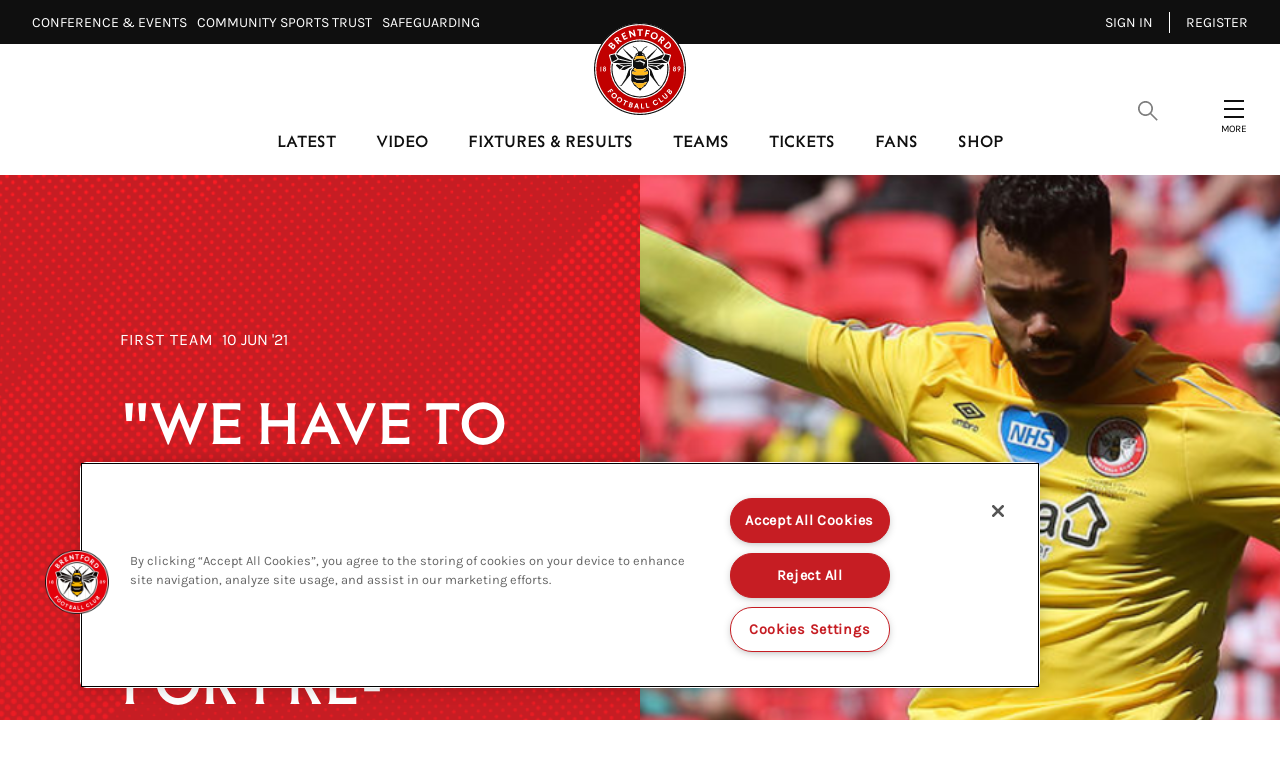

--- FILE ---
content_type: text/css
request_url: https://www.brentfordfc.com/assets/1.0.41121/1096.5f9f587ebccc282e2e74.css
body_size: 15430
content:
.rich-text-editor__body contentful-rich-text,.rich-text-editor__body div[data-habitat=C1]{display:contents}.rich-text-editor__body contentful-rich-text p{color:#333;font-family:Karla Regular,sans-serif;font-size:20px;font-size:1.25rem;line-height:1.6;margin-bottom:40px;margin-top:0}.rich-text-editor__body contentful-rich-text .embed-wrapper,.rich-text-editor__body contentful-rich-text .image-embed,.rich-text-editor__body contentful-rich-text .livelike__widget,.rich-text-editor__body contentful-rich-text .social-content,.rich-text-editor__body contentful-rich-text .video-object,.rich-text-editor__body contentful-rich-text blockquote,.rich-text-editor__body contentful-rich-text h1,.rich-text-editor__body contentful-rich-text h2,.rich-text-editor__body contentful-rich-text h3,.rich-text-editor__body contentful-rich-text h4,.rich-text-editor__body contentful-rich-text h5,.rich-text-editor__body contentful-rich-text h6,.rich-text-editor__body contentful-rich-text hr,.rich-text-editor__body contentful-rich-text img,.rich-text-editor__body contentful-rich-text ol,.rich-text-editor__body contentful-rich-text p,.rich-text-editor__body contentful-rich-text ul{grid-column:2/-2}@media(min-width:1176px){.rich-text-editor__body contentful-rich-text .embed-wrapper,.rich-text-editor__body contentful-rich-text .image-embed,.rich-text-editor__body contentful-rich-text .livelike__widget,.rich-text-editor__body contentful-rich-text .social-content,.rich-text-editor__body contentful-rich-text .video-object,.rich-text-editor__body contentful-rich-text blockquote,.rich-text-editor__body contentful-rich-text h1,.rich-text-editor__body contentful-rich-text h2,.rich-text-editor__body contentful-rich-text h3,.rich-text-editor__body contentful-rich-text h4,.rich-text-editor__body contentful-rich-text h5,.rich-text-editor__body contentful-rich-text h6,.rich-text-editor__body contentful-rich-text hr,.rich-text-editor__body contentful-rich-text img,.rich-text-editor__body contentful-rich-text ol,.rich-text-editor__body contentful-rich-text p,.rich-text-editor__body contentful-rich-text ul{grid-column:6/-6}}.rich-text-editor__body contentful-rich-text .faq-accordion-block{grid-column:1/-1}@media(min-width:1440px){.rich-text-editor__body contentful-rich-text .faq-accordion-block{grid-column:2/-2}}.rich-text-editor__body contentful-rich-text hr{width:100%}.rich-text-editor__body contentful-rich-text ol,.rich-text-editor__body contentful-rich-text ul{color:#c10000}.rich-text-editor__body contentful-rich-text ol p,.rich-text-editor__body contentful-rich-text ul p{color:#370019;margin:0 0 24px 20px}.rich-text-editor__body contentful-rich-text ol{counter-reset:number;list-style-type:none}.rich-text-editor__body contentful-rich-text ol li{display:flex}.rich-text-editor__body contentful-rich-text ol li:before{content:counter(number) " ";counter-increment:number;font-weight:600;margin:7px 0 0 -18px;padding-right:10px}.rich-text-editor__body contentful-rich-text img{padding:40px 0 60px;width:100%}.rich-text-editor__body contentful-rich-text h2{color:#370019;font-family:Sting Regular,sans-serif;font-size:30px;font-size:1.875rem;font-weight:400;line-height:1.0666666667;overflow:hidden;padding:0;position:relative;text-transform:uppercase}.rich-text-editor__body contentful-rich-text h3{color:#c10000;font-family:Karla Regular,sans-serif;font-size:24px;font-size:1.5rem;line-height:1.6666666667;padding-bottom:12px;position:relative}@media(min-width:768px){.rich-text-editor__body contentful-rich-text h3{font-size:30px;font-size:1.875rem;line-height:1.6}}.rich-text-editor__body contentful-rich-text h4{color:#370019}.rich-text-editor__body contentful-rich-text h4,.rich-text-editor__body contentful-rich-text h5{font-size:20px;font-size:1.25rem;line-height:1.6;margin-bottom:40px}.rich-text-editor__body contentful-rich-text .video-object .responsive-image img{padding:0}.rich-text-editor__body contentful-rich-text .video-object__details{display:none}.rich-text-editor__body contentful-rich-text .embed-wrapper{margin:auto}.rich-text-editor__body .layout-grid{display:grid;grid-template-columns:32px repeat(7,calc(7.77027vw - 4.97297px) calc(5.40541vw - 3.45946px)) calc(7.77027vw - 4.97297px) 32px;width:100%}@media(min-width:768px){.rich-text-editor__body .layout-grid{grid-template-columns:60px repeat(11,calc(4.93827vw - 5.92593px) calc(3.7037vw - 4.44444px)) calc(4.93827vw - 5.92593px) 60px}}@media(min-width:1176px){.rich-text-editor__body .layout-grid{grid-template-columns:120px repeat(11,calc(3.98622vw - 9.56693px) calc(4.72441vw - 11.33858px)) calc(3.98622vw - 9.56693px) 120px}}@media(min-width:1440px){.rich-text-editor__body .layout-grid{grid-template-columns:calc(50vw - 600px) repeat(11,57.69231px 46.15385px) 57.69231px calc(50vw - 600px)}}.rich-text{color:inherit}.rich-text__content h3,.rich-text__content h4,.rich-text__content h5,.rich-text__content h6{color:#0f0f0f;font-family:Karla Regular,sans-serif;font-size:20px;font-size:1.25rem;font-weight:700;line-height:1.4;margin-top:55px;text-transform:uppercase}.rich-text__content h4,.rich-text__content h5,.rich-text__content h6{font-size:16px;font-size:1rem;line-height:1.75}.rich-text__content>p:first-child{margin-top:0}.rich-text__content li,.rich-text__content p{font-family:Karla Regular,sans-serif;font-size:16px;font-size:1rem;line-height:1.75}.rich-text__content ul{list-style-position:inside;margin-top:21px;padding-left:0}.rich-text__content li{margin-bottom:1em}.rich-text__content li:before{content:"";display:inline-block;width:.75em}.rich-text__content li::marker{color:#c61d23;font-size:1.1em}.rich-text__content li p{display:inline}.rich-text__content a{color:inherit;text-decoration:underline}.rich-text__content .gallery-image{margin-top:20px}.rich-text__content .gallery-image__image{max-width:100%}.rich-text--blue .rich-text__content a:hover,.rich-text--blue .rich-text__content h3,.rich-text--blue .rich-text__content h4,.rich-text--blue .rich-text__content h5,.rich-text--blue .rich-text__content h6,.rich-text--blue .rich-text__content li::marker,.rich-text--green .rich-text__content a:hover,.rich-text--green .rich-text__content h3,.rich-text--green .rich-text__content h4,.rich-text--green .rich-text__content h5,.rich-text--green .rich-text__content h6,.rich-text--green .rich-text__content li::marker{color:#0f0f0f}.rich-text--blue .quote svg,.rich-text--green .quote svg{fill:#fff;color:#fff}.rich-text--blue .quote__author,.rich-text--blue .quote__body,.rich-text--green .quote__author,.rich-text--green .quote__body{border-color:#fff;color:#fff}.rich-text contentful-rich-text{display:contents}.rich-text contentful-rich-text p{color:#333;font-family:Karla Regular,sans-serif;font-size:20px;font-size:1.25rem;line-height:1.6;margin-bottom:40px;margin-top:0}.rich-text contentful-rich-text .embed-wrapper,.rich-text contentful-rich-text blockquote,.rich-text contentful-rich-text h1,.rich-text contentful-rich-text h2,.rich-text contentful-rich-text h3,.rich-text contentful-rich-text h4,.rich-text contentful-rich-text h5,.rich-text contentful-rich-text h6,.rich-text contentful-rich-text hr,.rich-text contentful-rich-text ol,.rich-text contentful-rich-text p,.rich-text contentful-rich-text ul{grid-column:2/-2}@media(min-width:1176px){.rich-text contentful-rich-text .embed-wrapper,.rich-text contentful-rich-text blockquote,.rich-text contentful-rich-text h1,.rich-text contentful-rich-text h2,.rich-text contentful-rich-text h3,.rich-text contentful-rich-text h4,.rich-text contentful-rich-text h5,.rich-text contentful-rich-text h6,.rich-text contentful-rich-text hr,.rich-text contentful-rich-text ol,.rich-text contentful-rich-text p,.rich-text contentful-rich-text ul{grid-column:6/-6}}.rich-text contentful-rich-text hr{width:100%}.rich-text contentful-rich-text ol,.rich-text contentful-rich-text ul{color:#c10000}.rich-text contentful-rich-text ol p,.rich-text contentful-rich-text ul p{color:#370019;margin:0 0 24px 20px}.rich-text contentful-rich-text ol{counter-reset:number;list-style-type:none}.rich-text contentful-rich-text ol li{display:flex}.rich-text contentful-rich-text ol li:before{content:counter(number) " ";counter-increment:number;font-weight:600;margin:7px 0 0 -18px;padding-right:10px}.rich-text contentful-rich-text .embed-wrapper{margin:auto}
.rich-text-editor__body contentful-rich-text,.rich-text-editor__body div[data-habitat=C1]{display:contents}.rich-text-editor__body contentful-rich-text p{color:#333;font-family:Karla Regular,sans-serif;font-size:20px;font-size:1.25rem;line-height:1.6;margin-bottom:40px;margin-top:0}.rich-text-editor__body contentful-rich-text .embed-wrapper,.rich-text-editor__body contentful-rich-text .image-embed,.rich-text-editor__body contentful-rich-text .livelike__widget,.rich-text-editor__body contentful-rich-text .social-content,.rich-text-editor__body contentful-rich-text .video-object,.rich-text-editor__body contentful-rich-text blockquote,.rich-text-editor__body contentful-rich-text h1,.rich-text-editor__body contentful-rich-text h2,.rich-text-editor__body contentful-rich-text h3,.rich-text-editor__body contentful-rich-text h4,.rich-text-editor__body contentful-rich-text h5,.rich-text-editor__body contentful-rich-text h6,.rich-text-editor__body contentful-rich-text hr,.rich-text-editor__body contentful-rich-text img,.rich-text-editor__body contentful-rich-text ol,.rich-text-editor__body contentful-rich-text p,.rich-text-editor__body contentful-rich-text ul{grid-column:2/-2}@media(min-width:1176px){.rich-text-editor__body contentful-rich-text .embed-wrapper,.rich-text-editor__body contentful-rich-text .image-embed,.rich-text-editor__body contentful-rich-text .livelike__widget,.rich-text-editor__body contentful-rich-text .social-content,.rich-text-editor__body contentful-rich-text .video-object,.rich-text-editor__body contentful-rich-text blockquote,.rich-text-editor__body contentful-rich-text h1,.rich-text-editor__body contentful-rich-text h2,.rich-text-editor__body contentful-rich-text h3,.rich-text-editor__body contentful-rich-text h4,.rich-text-editor__body contentful-rich-text h5,.rich-text-editor__body contentful-rich-text h6,.rich-text-editor__body contentful-rich-text hr,.rich-text-editor__body contentful-rich-text img,.rich-text-editor__body contentful-rich-text ol,.rich-text-editor__body contentful-rich-text p,.rich-text-editor__body contentful-rich-text ul{grid-column:6/-6}}.rich-text-editor__body contentful-rich-text .faq-accordion-block{grid-column:1/-1}@media(min-width:1440px){.rich-text-editor__body contentful-rich-text .faq-accordion-block{grid-column:2/-2}}.rich-text-editor__body contentful-rich-text hr{width:100%}.rich-text-editor__body contentful-rich-text ol,.rich-text-editor__body contentful-rich-text ul{color:#c10000}.rich-text-editor__body contentful-rich-text ol p,.rich-text-editor__body contentful-rich-text ul p{color:#370019;margin:0 0 24px 20px}.rich-text-editor__body contentful-rich-text ol{counter-reset:number;list-style-type:none}.rich-text-editor__body contentful-rich-text ol li{display:flex}.rich-text-editor__body contentful-rich-text ol li:before{content:counter(number) " ";counter-increment:number;font-weight:600;margin:7px 0 0 -18px;padding-right:10px}.rich-text-editor__body contentful-rich-text img{padding:40px 0 60px;width:100%}.rich-text-editor__body contentful-rich-text h2{color:#370019;font-family:Sting Regular,sans-serif;font-size:30px;font-size:1.875rem;font-weight:400;line-height:1.0666666667;overflow:hidden;padding:0;position:relative;text-transform:uppercase}.rich-text-editor__body contentful-rich-text h3{color:#c10000;font-family:Karla Regular,sans-serif;font-size:24px;font-size:1.5rem;line-height:1.6666666667;padding-bottom:12px;position:relative}@media(min-width:768px){.rich-text-editor__body contentful-rich-text h3{font-size:30px;font-size:1.875rem;line-height:1.6}}.rich-text-editor__body contentful-rich-text h4{color:#370019}.rich-text-editor__body contentful-rich-text h4,.rich-text-editor__body contentful-rich-text h5{font-size:20px;font-size:1.25rem;line-height:1.6;margin-bottom:40px}.rich-text-editor__body contentful-rich-text .video-object .responsive-image img{padding:0}.rich-text-editor__body contentful-rich-text .video-object__details{display:none}.rich-text-editor__body contentful-rich-text .embed-wrapper{margin:auto}.rich-text-editor__body .layout-grid{display:grid;grid-template-columns:32px repeat(7,calc(7.77027vw - 4.97297px) calc(5.40541vw - 3.45946px)) calc(7.77027vw - 4.97297px) 32px;width:100%}@media(min-width:768px){.rich-text-editor__body .layout-grid{grid-template-columns:60px repeat(11,calc(4.93827vw - 5.92593px) calc(3.7037vw - 4.44444px)) calc(4.93827vw - 5.92593px) 60px}}@media(min-width:1176px){.rich-text-editor__body .layout-grid{grid-template-columns:120px repeat(11,calc(3.98622vw - 9.56693px) calc(4.72441vw - 11.33858px)) calc(3.98622vw - 9.56693px) 120px}}@media(min-width:1440px){.rich-text-editor__body .layout-grid{grid-template-columns:calc(50vw - 600px) repeat(11,57.69231px 46.15385px) 57.69231px calc(50vw - 600px)}}.content{color:inherit}.content__intro{font-family:Karla Regular,sans-serif;font-size:24px;font-size:1.5rem;font-weight:400;line-height:1.5;margin-top:0}@media(min-width:1176px){.content__intro{font-size:28px;font-size:1.75rem;line-height:1.4285714286}}.content__download{list-style:none;margin-top:40px;padding:0}.content__download-item{border-bottom:1px solid #e3e7ed}.content__download-link{display:block;font-family:Karla Regular,sans-serif;font-size:14px;font-size:.875rem;letter-spacing:1px;line-height:1;padding:calc(25px - .5em) 1.7142857143em calc(25px - .5em) 0;position:relative;text-transform:uppercase}.content__download-link svg{height:1.4285714286em;position:absolute;right:0;top:50%;transform:translateY(-50%);width:1.4285714286em}.content__link{color:inherit;display:block;font-size:14px;font-size:.875rem;line-height:1.4285714286;margin-top:41px;text-transform:uppercase}.content__link svg{fill:#c61d23;display:inline-block;height:1em;margin-left:1em;position:relative;top:1px;vertical-align:top;width:1em}.content--floating:after{clear:both;content:"";display:table}@media(min-width:768px){.content--floating .content__header{float:left;max-width:25%}.content--floating .content__body,.content--floating h3.content__intro{margin-left:auto;margin-right:0;width:60%}.content--floating h3.content__intro{padding-top:36px}.content--floating h2.content__intro{padding-right:40%}}
.rich-text-editor__body contentful-rich-text,.rich-text-editor__body div[data-habitat=C1]{display:contents}.rich-text-editor__body contentful-rich-text p{color:#333;font-family:Karla Regular,sans-serif;font-size:20px;font-size:1.25rem;line-height:1.6;margin-bottom:40px;margin-top:0}.rich-text-editor__body contentful-rich-text .embed-wrapper,.rich-text-editor__body contentful-rich-text .image-embed,.rich-text-editor__body contentful-rich-text .livelike__widget,.rich-text-editor__body contentful-rich-text .social-content,.rich-text-editor__body contentful-rich-text .video-object,.rich-text-editor__body contentful-rich-text blockquote,.rich-text-editor__body contentful-rich-text h1,.rich-text-editor__body contentful-rich-text h2,.rich-text-editor__body contentful-rich-text h3,.rich-text-editor__body contentful-rich-text h4,.rich-text-editor__body contentful-rich-text h5,.rich-text-editor__body contentful-rich-text h6,.rich-text-editor__body contentful-rich-text hr,.rich-text-editor__body contentful-rich-text img,.rich-text-editor__body contentful-rich-text ol,.rich-text-editor__body contentful-rich-text p,.rich-text-editor__body contentful-rich-text ul{grid-column:2/-2}@media(min-width:1176px){.rich-text-editor__body contentful-rich-text .embed-wrapper,.rich-text-editor__body contentful-rich-text .image-embed,.rich-text-editor__body contentful-rich-text .livelike__widget,.rich-text-editor__body contentful-rich-text .social-content,.rich-text-editor__body contentful-rich-text .video-object,.rich-text-editor__body contentful-rich-text blockquote,.rich-text-editor__body contentful-rich-text h1,.rich-text-editor__body contentful-rich-text h2,.rich-text-editor__body contentful-rich-text h3,.rich-text-editor__body contentful-rich-text h4,.rich-text-editor__body contentful-rich-text h5,.rich-text-editor__body contentful-rich-text h6,.rich-text-editor__body contentful-rich-text hr,.rich-text-editor__body contentful-rich-text img,.rich-text-editor__body contentful-rich-text ol,.rich-text-editor__body contentful-rich-text p,.rich-text-editor__body contentful-rich-text ul{grid-column:6/-6}}.rich-text-editor__body contentful-rich-text .faq-accordion-block{grid-column:1/-1}@media(min-width:1440px){.rich-text-editor__body contentful-rich-text .faq-accordion-block{grid-column:2/-2}}.rich-text-editor__body contentful-rich-text hr{width:100%}.rich-text-editor__body contentful-rich-text ol,.rich-text-editor__body contentful-rich-text ul{color:#c10000}.rich-text-editor__body contentful-rich-text ol p,.rich-text-editor__body contentful-rich-text ul p{color:#370019;margin:0 0 24px 20px}.rich-text-editor__body contentful-rich-text ol{counter-reset:number;list-style-type:none}.rich-text-editor__body contentful-rich-text ol li{display:flex}.rich-text-editor__body contentful-rich-text ol li:before{content:counter(number) " ";counter-increment:number;font-weight:600;margin:7px 0 0 -18px;padding-right:10px}.rich-text-editor__body contentful-rich-text img{padding:40px 0 60px;width:100%}.rich-text-editor__body contentful-rich-text h2{color:#370019;font-family:Sting Regular,sans-serif;font-size:30px;font-size:1.875rem;font-weight:400;line-height:1.0666666667;overflow:hidden;padding:0;position:relative;text-transform:uppercase}.rich-text-editor__body contentful-rich-text h3{color:#c10000;font-family:Karla Regular,sans-serif;font-size:24px;font-size:1.5rem;line-height:1.6666666667;padding-bottom:12px;position:relative}@media(min-width:768px){.rich-text-editor__body contentful-rich-text h3{font-size:30px;font-size:1.875rem;line-height:1.6}}.rich-text-editor__body contentful-rich-text h4{color:#370019}.rich-text-editor__body contentful-rich-text h4,.rich-text-editor__body contentful-rich-text h5{font-size:20px;font-size:1.25rem;line-height:1.6;margin-bottom:40px}.rich-text-editor__body contentful-rich-text .video-object .responsive-image img{padding:0}.rich-text-editor__body contentful-rich-text .video-object__details{display:none}.rich-text-editor__body contentful-rich-text .embed-wrapper{margin:auto}.rich-text-editor__body .layout-grid{display:grid;grid-template-columns:32px repeat(7,calc(7.77027vw - 4.97297px) calc(5.40541vw - 3.45946px)) calc(7.77027vw - 4.97297px) 32px;width:100%}@media(min-width:768px){.rich-text-editor__body .layout-grid{grid-template-columns:60px repeat(11,calc(4.93827vw - 5.92593px) calc(3.7037vw - 4.44444px)) calc(4.93827vw - 5.92593px) 60px}}@media(min-width:1176px){.rich-text-editor__body .layout-grid{grid-template-columns:120px repeat(11,calc(3.98622vw - 9.56693px) calc(4.72441vw - 11.33858px)) calc(3.98622vw - 9.56693px) 120px}}@media(min-width:1440px){.rich-text-editor__body .layout-grid{grid-template-columns:calc(50vw - 600px) repeat(11,57.69231px 46.15385px) 57.69231px calc(50vw - 600px)}}.accordion{width:100%}.panel__inner{margin-left:32px;overflow:hidden;transition:height .4s cubic-bezier(.65,.05,.36,1);will-change:height}.panel__content{color:inherit;margin:40px 0 0;padding-bottom:80px;width:100%}.panel:not(:last-child){margin-bottom:3px}.panel__label{background:transparent;background-size:80px;border:none;border-bottom:1px solid hsla(0,0%,100%,.3);color:inherit;cursor:pointer;display:block;font-family:Karla Regular,sans-serif;font-size:16px;font-size:1rem;font-weight:700;line-height:1.25;padding:24px 40px 24px 0;position:relative;text-align:left;text-transform:uppercase;transition:color .2s linear;width:100%}@media(min-width:768px){.panel__label{background-size:initial}}.panel__label[aria-expanded=true]:after{transform:rotate(45deg)}.panel__label[aria-expanded=true]:before{transform:rotate(-45deg)}.panel__label[aria-expanded=true] svg{transform:rotate(270deg);transition:all .3s ease}.panel__label svg{transform:rotate(90deg);transition:all .3s ease}.panel__label:after,.panel__label:before{height:2px;width:16px}.panel__label:after,.panel__label:before{background-color:#b88f4f;content:"";margin-top:-2px;position:absolute;right:0;top:50%;transition:transform .35s cubic-bezier(.65,.05,.36,1)}.panel__label:before{transform:rotate(-90deg)}
.rich-text-editor__body contentful-rich-text,.rich-text-editor__body div[data-habitat=C1]{display:contents}.rich-text-editor__body contentful-rich-text p{color:#333;font-family:Karla Regular,sans-serif;font-size:20px;font-size:1.25rem;line-height:1.6;margin-bottom:40px;margin-top:0}.rich-text-editor__body contentful-rich-text .embed-wrapper,.rich-text-editor__body contentful-rich-text .image-embed,.rich-text-editor__body contentful-rich-text .livelike__widget,.rich-text-editor__body contentful-rich-text .social-content,.rich-text-editor__body contentful-rich-text .video-object,.rich-text-editor__body contentful-rich-text blockquote,.rich-text-editor__body contentful-rich-text h1,.rich-text-editor__body contentful-rich-text h2,.rich-text-editor__body contentful-rich-text h3,.rich-text-editor__body contentful-rich-text h4,.rich-text-editor__body contentful-rich-text h5,.rich-text-editor__body contentful-rich-text h6,.rich-text-editor__body contentful-rich-text hr,.rich-text-editor__body contentful-rich-text img,.rich-text-editor__body contentful-rich-text ol,.rich-text-editor__body contentful-rich-text p,.rich-text-editor__body contentful-rich-text ul{grid-column:2/-2}@media(min-width:1176px){.rich-text-editor__body contentful-rich-text .embed-wrapper,.rich-text-editor__body contentful-rich-text .image-embed,.rich-text-editor__body contentful-rich-text .livelike__widget,.rich-text-editor__body contentful-rich-text .social-content,.rich-text-editor__body contentful-rich-text .video-object,.rich-text-editor__body contentful-rich-text blockquote,.rich-text-editor__body contentful-rich-text h1,.rich-text-editor__body contentful-rich-text h2,.rich-text-editor__body contentful-rich-text h3,.rich-text-editor__body contentful-rich-text h4,.rich-text-editor__body contentful-rich-text h5,.rich-text-editor__body contentful-rich-text h6,.rich-text-editor__body contentful-rich-text hr,.rich-text-editor__body contentful-rich-text img,.rich-text-editor__body contentful-rich-text ol,.rich-text-editor__body contentful-rich-text p,.rich-text-editor__body contentful-rich-text ul{grid-column:6/-6}}.rich-text-editor__body contentful-rich-text .faq-accordion-block{grid-column:1/-1}@media(min-width:1440px){.rich-text-editor__body contentful-rich-text .faq-accordion-block{grid-column:2/-2}}.rich-text-editor__body contentful-rich-text hr{width:100%}.rich-text-editor__body contentful-rich-text ol,.rich-text-editor__body contentful-rich-text ul{color:#c10000}.rich-text-editor__body contentful-rich-text ol p,.rich-text-editor__body contentful-rich-text ul p{color:#370019;margin:0 0 24px 20px}.rich-text-editor__body contentful-rich-text ol{counter-reset:number;list-style-type:none}.rich-text-editor__body contentful-rich-text ol li{display:flex}.rich-text-editor__body contentful-rich-text ol li:before{content:counter(number) " ";counter-increment:number;font-weight:600;margin:7px 0 0 -18px;padding-right:10px}.rich-text-editor__body contentful-rich-text img{padding:40px 0 60px;width:100%}.rich-text-editor__body contentful-rich-text h2{color:#370019;font-family:Sting Regular,sans-serif;font-size:30px;font-size:1.875rem;font-weight:400;line-height:1.0666666667;overflow:hidden;padding:0;position:relative;text-transform:uppercase}.rich-text-editor__body contentful-rich-text h3{color:#c10000;font-family:Karla Regular,sans-serif;font-size:24px;font-size:1.5rem;line-height:1.6666666667;padding-bottom:12px;position:relative}@media(min-width:768px){.rich-text-editor__body contentful-rich-text h3{font-size:30px;font-size:1.875rem;line-height:1.6}}.rich-text-editor__body contentful-rich-text h4{color:#370019}.rich-text-editor__body contentful-rich-text h4,.rich-text-editor__body contentful-rich-text h5{font-size:20px;font-size:1.25rem;line-height:1.6;margin-bottom:40px}.rich-text-editor__body contentful-rich-text .video-object .responsive-image img{padding:0}.rich-text-editor__body contentful-rich-text .video-object__details{display:none}.rich-text-editor__body contentful-rich-text .embed-wrapper{margin:auto}.rich-text-editor__body .layout-grid{display:grid;grid-template-columns:32px repeat(7,calc(7.77027vw - 4.97297px) calc(5.40541vw - 3.45946px)) calc(7.77027vw - 4.97297px) 32px;width:100%}@media(min-width:768px){.rich-text-editor__body .layout-grid{grid-template-columns:60px repeat(11,calc(4.93827vw - 5.92593px) calc(3.7037vw - 4.44444px)) calc(4.93827vw - 5.92593px) 60px}}@media(min-width:1176px){.rich-text-editor__body .layout-grid{grid-template-columns:120px repeat(11,calc(3.98622vw - 9.56693px) calc(4.72441vw - 11.33858px)) calc(3.98622vw - 9.56693px) 120px}}@media(min-width:1440px){.rich-text-editor__body .layout-grid{grid-template-columns:calc(50vw - 600px) repeat(11,57.69231px 46.15385px) 57.69231px calc(50vw - 600px)}}.autosuggest{position:relative}.autosuggest__suggestion{align-items:center;display:flex}.autosuggest__suggestion-icon{height:30px;margin-right:12px;width:30px}.autosuggest__suggestion-icon img{height:100%;width:100%}.autosuggest__clear{background:#d0ceda;border:none;border-radius:100%;cursor:pointer;height:20px;outline:0;overflow:hidden;position:absolute;right:10px;top:30px;transform:translateY(-50%);width:20px;z-index:2}@media(min-width:1176px){.autosuggest__clear{right:20px;top:35px}}.autosuggest__clear:after,.autosuggest__clear:before{background:#fff;content:"";display:block;height:1px;left:50%;position:absolute;top:50%;width:10px}.autosuggest__clear:before{transform:translateX(-50%) translateY(-50%) rotate(-45deg)}.autosuggest__clear:after{transform:translateX(-50%) translateY(-50%) rotate(45deg)}.autosuggest__clear span{visibility:hidden}.autosuggest.disabled .react-autosuggest__container{position:relative}.autosuggest.disabled .react-autosuggest__container:after{background:#0f0f0f;bottom:0;content:"";display:block;left:0;opacity:.3;position:absolute;right:0;top:0;z-index:1}.react-autosuggest__input{background:#fff;border:none;font-family:Karla Regular,sans-serif;font-size:16px;font-size:1rem;line-height:1.25;outline:0;padding:20px 30px;width:100%}@media(min-width:1176px){.react-autosuggest__input{font-size:20px;font-size:1.25rem;line-height:1.1;padding:26px 30px 22px}}.react-autosuggest__suggestions-container{background-color:#fff;box-shadow:0 15px 20px 0 rgba(0,0,0,.2);margin-top:5px;position:absolute;width:100%;z-index:10}.react-autosuggest__suggestions-list{margin:0;padding:0}.react-autosuggest__suggestion{border-top:1px solid #d0ceda;color:#0a052d;cursor:pointer;font-family:Karla Regular,sans-serif;font-size:18px;font-size:1.125rem;font-style:normal;letter-spacing:normal;line-height:1.2222222222;list-style:none;padding:20px;transition:backgroundColor .3s ease}.react-autosuggest__suggestion--highlighted,.react-autosuggest__suggestion:hover{background-color:rgba(208,206,218,.3)}
.rich-text-editor__body contentful-rich-text,.rich-text-editor__body div[data-habitat=C1]{display:contents}.rich-text-editor__body contentful-rich-text p{color:#333;font-family:Karla Regular,sans-serif;font-size:20px;font-size:1.25rem;line-height:1.6;margin-bottom:40px;margin-top:0}.rich-text-editor__body contentful-rich-text .embed-wrapper,.rich-text-editor__body contentful-rich-text .image-embed,.rich-text-editor__body contentful-rich-text .livelike__widget,.rich-text-editor__body contentful-rich-text .social-content,.rich-text-editor__body contentful-rich-text .video-object,.rich-text-editor__body contentful-rich-text blockquote,.rich-text-editor__body contentful-rich-text h1,.rich-text-editor__body contentful-rich-text h2,.rich-text-editor__body contentful-rich-text h3,.rich-text-editor__body contentful-rich-text h4,.rich-text-editor__body contentful-rich-text h5,.rich-text-editor__body contentful-rich-text h6,.rich-text-editor__body contentful-rich-text hr,.rich-text-editor__body contentful-rich-text img,.rich-text-editor__body contentful-rich-text ol,.rich-text-editor__body contentful-rich-text p,.rich-text-editor__body contentful-rich-text ul{grid-column:2/-2}@media(min-width:1176px){.rich-text-editor__body contentful-rich-text .embed-wrapper,.rich-text-editor__body contentful-rich-text .image-embed,.rich-text-editor__body contentful-rich-text .livelike__widget,.rich-text-editor__body contentful-rich-text .social-content,.rich-text-editor__body contentful-rich-text .video-object,.rich-text-editor__body contentful-rich-text blockquote,.rich-text-editor__body contentful-rich-text h1,.rich-text-editor__body contentful-rich-text h2,.rich-text-editor__body contentful-rich-text h3,.rich-text-editor__body contentful-rich-text h4,.rich-text-editor__body contentful-rich-text h5,.rich-text-editor__body contentful-rich-text h6,.rich-text-editor__body contentful-rich-text hr,.rich-text-editor__body contentful-rich-text img,.rich-text-editor__body contentful-rich-text ol,.rich-text-editor__body contentful-rich-text p,.rich-text-editor__body contentful-rich-text ul{grid-column:6/-6}}.rich-text-editor__body contentful-rich-text .faq-accordion-block{grid-column:1/-1}@media(min-width:1440px){.rich-text-editor__body contentful-rich-text .faq-accordion-block{grid-column:2/-2}}.rich-text-editor__body contentful-rich-text hr{width:100%}.rich-text-editor__body contentful-rich-text ol,.rich-text-editor__body contentful-rich-text ul{color:#c10000}.rich-text-editor__body contentful-rich-text ol p,.rich-text-editor__body contentful-rich-text ul p{color:#370019;margin:0 0 24px 20px}.rich-text-editor__body contentful-rich-text ol{counter-reset:number;list-style-type:none}.rich-text-editor__body contentful-rich-text ol li{display:flex}.rich-text-editor__body contentful-rich-text ol li:before{content:counter(number) " ";counter-increment:number;font-weight:600;margin:7px 0 0 -18px;padding-right:10px}.rich-text-editor__body contentful-rich-text img{padding:40px 0 60px;width:100%}.rich-text-editor__body contentful-rich-text h2{color:#370019;font-family:Sting Regular,sans-serif;font-size:30px;font-size:1.875rem;font-weight:400;line-height:1.0666666667;overflow:hidden;padding:0;position:relative;text-transform:uppercase}.rich-text-editor__body contentful-rich-text h3{color:#c10000;font-family:Karla Regular,sans-serif;font-size:24px;font-size:1.5rem;line-height:1.6666666667;padding-bottom:12px;position:relative}@media(min-width:768px){.rich-text-editor__body contentful-rich-text h3{font-size:30px;font-size:1.875rem;line-height:1.6}}.rich-text-editor__body contentful-rich-text h4{color:#370019}.rich-text-editor__body contentful-rich-text h4,.rich-text-editor__body contentful-rich-text h5{font-size:20px;font-size:1.25rem;line-height:1.6;margin-bottom:40px}.rich-text-editor__body contentful-rich-text .video-object .responsive-image img{padding:0}.rich-text-editor__body contentful-rich-text .video-object__details{display:none}.rich-text-editor__body contentful-rich-text .embed-wrapper{margin:auto}.rich-text-editor__body .layout-grid{display:grid;grid-template-columns:32px repeat(7,calc(7.77027vw - 4.97297px) calc(5.40541vw - 3.45946px)) calc(7.77027vw - 4.97297px) 32px;width:100%}@media(min-width:768px){.rich-text-editor__body .layout-grid{grid-template-columns:60px repeat(11,calc(4.93827vw - 5.92593px) calc(3.7037vw - 4.44444px)) calc(4.93827vw - 5.92593px) 60px}}@media(min-width:1176px){.rich-text-editor__body .layout-grid{grid-template-columns:120px repeat(11,calc(3.98622vw - 9.56693px) calc(4.72441vw - 11.33858px)) calc(3.98622vw - 9.56693px) 120px}}@media(min-width:1440px){.rich-text-editor__body .layout-grid{grid-template-columns:calc(50vw - 600px) repeat(11,57.69231px 46.15385px) 57.69231px calc(50vw - 600px)}}.alert{animation:fadeIn .5s ease-in;color:#0f0f0f;font-family:Karla Regular,sans-serif;font-size:14px;font-size:.875rem;line-height:1.4285714286;margin-bottom:32px}.alert--error{border-color:red;color:red}.alert--error h3{color:#0f0f0f;font-family:Karla Regular,sans-serif;font-size:14px;font-size:.875rem;line-height:1.4285714286;margin-bottom:8px;margin-top:0;text-transform:uppercase}.alert--success{border-color:#00d128;color:#00d128}.alert--info{border-color:#c61d23;color:#c61d23}.alert--warning{border-color:#fbb700;color:#fbb700}.alert--hidden{display:none}
.rich-text-editor__body contentful-rich-text,.rich-text-editor__body div[data-habitat=C1]{display:contents}.rich-text-editor__body contentful-rich-text p{color:#333;font-family:Karla Regular,sans-serif;font-size:20px;font-size:1.25rem;line-height:1.6;margin-bottom:40px;margin-top:0}.rich-text-editor__body contentful-rich-text .embed-wrapper,.rich-text-editor__body contentful-rich-text .image-embed,.rich-text-editor__body contentful-rich-text .livelike__widget,.rich-text-editor__body contentful-rich-text .social-content,.rich-text-editor__body contentful-rich-text .video-object,.rich-text-editor__body contentful-rich-text blockquote,.rich-text-editor__body contentful-rich-text h1,.rich-text-editor__body contentful-rich-text h2,.rich-text-editor__body contentful-rich-text h3,.rich-text-editor__body contentful-rich-text h4,.rich-text-editor__body contentful-rich-text h5,.rich-text-editor__body contentful-rich-text h6,.rich-text-editor__body contentful-rich-text hr,.rich-text-editor__body contentful-rich-text img,.rich-text-editor__body contentful-rich-text ol,.rich-text-editor__body contentful-rich-text p,.rich-text-editor__body contentful-rich-text ul{grid-column:2/-2}@media(min-width:1176px){.rich-text-editor__body contentful-rich-text .embed-wrapper,.rich-text-editor__body contentful-rich-text .image-embed,.rich-text-editor__body contentful-rich-text .livelike__widget,.rich-text-editor__body contentful-rich-text .social-content,.rich-text-editor__body contentful-rich-text .video-object,.rich-text-editor__body contentful-rich-text blockquote,.rich-text-editor__body contentful-rich-text h1,.rich-text-editor__body contentful-rich-text h2,.rich-text-editor__body contentful-rich-text h3,.rich-text-editor__body contentful-rich-text h4,.rich-text-editor__body contentful-rich-text h5,.rich-text-editor__body contentful-rich-text h6,.rich-text-editor__body contentful-rich-text hr,.rich-text-editor__body contentful-rich-text img,.rich-text-editor__body contentful-rich-text ol,.rich-text-editor__body contentful-rich-text p,.rich-text-editor__body contentful-rich-text ul{grid-column:6/-6}}.rich-text-editor__body contentful-rich-text .faq-accordion-block{grid-column:1/-1}@media(min-width:1440px){.rich-text-editor__body contentful-rich-text .faq-accordion-block{grid-column:2/-2}}.rich-text-editor__body contentful-rich-text hr{width:100%}.rich-text-editor__body contentful-rich-text ol,.rich-text-editor__body contentful-rich-text ul{color:#c10000}.rich-text-editor__body contentful-rich-text ol p,.rich-text-editor__body contentful-rich-text ul p{color:#370019;margin:0 0 24px 20px}.rich-text-editor__body contentful-rich-text ol{counter-reset:number;list-style-type:none}.rich-text-editor__body contentful-rich-text ol li{display:flex}.rich-text-editor__body contentful-rich-text ol li:before{content:counter(number) " ";counter-increment:number;font-weight:600;margin:7px 0 0 -18px;padding-right:10px}.rich-text-editor__body contentful-rich-text img{padding:40px 0 60px;width:100%}.rich-text-editor__body contentful-rich-text h2{color:#370019;font-family:Sting Regular,sans-serif;font-size:30px;font-size:1.875rem;font-weight:400;line-height:1.0666666667;overflow:hidden;padding:0;position:relative;text-transform:uppercase}.rich-text-editor__body contentful-rich-text h3{color:#c10000;font-family:Karla Regular,sans-serif;font-size:24px;font-size:1.5rem;line-height:1.6666666667;padding-bottom:12px;position:relative}@media(min-width:768px){.rich-text-editor__body contentful-rich-text h3{font-size:30px;font-size:1.875rem;line-height:1.6}}.rich-text-editor__body contentful-rich-text h4{color:#370019}.rich-text-editor__body contentful-rich-text h4,.rich-text-editor__body contentful-rich-text h5{font-size:20px;font-size:1.25rem;line-height:1.6;margin-bottom:40px}.rich-text-editor__body contentful-rich-text .video-object .responsive-image img{padding:0}.rich-text-editor__body contentful-rich-text .video-object__details{display:none}.rich-text-editor__body contentful-rich-text .embed-wrapper{margin:auto}.rich-text-editor__body .layout-grid{display:grid;grid-template-columns:32px repeat(7,calc(7.77027vw - 4.97297px) calc(5.40541vw - 3.45946px)) calc(7.77027vw - 4.97297px) 32px;width:100%}@media(min-width:768px){.rich-text-editor__body .layout-grid{grid-template-columns:60px repeat(11,calc(4.93827vw - 5.92593px) calc(3.7037vw - 4.44444px)) calc(4.93827vw - 5.92593px) 60px}}@media(min-width:1176px){.rich-text-editor__body .layout-grid{grid-template-columns:120px repeat(11,calc(3.98622vw - 9.56693px) calc(4.72441vw - 11.33858px)) calc(3.98622vw - 9.56693px) 120px}}@media(min-width:1440px){.rich-text-editor__body .layout-grid{grid-template-columns:calc(50vw - 600px) repeat(11,57.69231px 46.15385px) 57.69231px calc(50vw - 600px)}}@keyframes buttonProcessingBg{0%{transform:translateX(0)}to{transform:translateX(46px)}}.button{align-items:center;background:#949494;border:1px solid #949494;color:#fff;cursor:pointer;display:flex;font-family:Karla Regular,sans-serif;font-size:16px;font-size:1rem;height:48px;justify-content:center;line-height:1.125;padding:0 16px;text-decoration:none}.button,.button svg{transition:all .5s ease}.button__label{font-size:16px;font-size:1rem;line-height:1.25}.button__icon-end,.button__icon-start{height:12px;width:12px}.button__icon-end svg,.button__icon-start svg{fill:#fff;height:100%;width:100%}.button__icon-start{margin-right:10px}.button__icon-end{margin-left:10px;transition:all .5s ease}.button--has-icon{align-items:center;display:flex;justify-content:center;min-width:-moz-max-content;min-width:max-content;padding:0 16px}.button--has-icon .button__icon,.button--has-icon .button__label{align-self:center;display:inline-block}.button--has-icon .button__icon{margin-right:5px}.button--has-icon .button__label{padding-top:2px}.button--primary{background-color:#c10000;border-color:#c10000}.button--primary:hover{background-color:#a80000}.button--primary.button--transparent{color:#03f}.button--primary.button--transparent svg{fill:#03f}.button--secondary{background-color:transparent;border-color:#c10000;color:#c10000}.button--secondary:hover{border-color:#a80000}.button--secondary.button--transparent{color:#c61d23}.button--secondary.button--transparent svg{fill:#c61d23}.button--transparent{background:transparent}.button--has-radius{border-radius:24px}.button--full-width{width:100%}.button--icon-only .button__label{display:none}.button--icon-only .button__icon{margin:0}.button--disabled{color:#f4f4f4;cursor:default;opacity:.7}.button--disabled:hover{background:initial;color:#f4f4f4}.button--uppercase{text-transform:uppercase}.button--processing{background-color:transparent;border-color:transparent;overflow:hidden;position:relative}.button--processing div{position:relative;z-index:20}.button--processing:before{animation-duration:.6s;animation-iteration-count:infinite;animation-name:buttonProcessingBg;animation-timing-function:linear;background:repeating-linear-gradient(-55deg,#03f 1px,transparent 2px,transparent 11px,#03f 12px,#03f 20px);bottom:0;content:"";height:100%;left:-46px;position:absolute;right:0;top:0;width:200%;z-index:10}.button--animate-icon:hover .button__icon-end{transform:translateX(8px);transition:all .5s ease}
.rich-text-editor__body contentful-rich-text,.rich-text-editor__body div[data-habitat=C1]{display:contents}.rich-text-editor__body contentful-rich-text p{color:#333;font-family:Karla Regular,sans-serif;font-size:20px;font-size:1.25rem;line-height:1.6;margin-bottom:40px;margin-top:0}.rich-text-editor__body contentful-rich-text .embed-wrapper,.rich-text-editor__body contentful-rich-text .image-embed,.rich-text-editor__body contentful-rich-text .livelike__widget,.rich-text-editor__body contentful-rich-text .social-content,.rich-text-editor__body contentful-rich-text .video-object,.rich-text-editor__body contentful-rich-text blockquote,.rich-text-editor__body contentful-rich-text h1,.rich-text-editor__body contentful-rich-text h2,.rich-text-editor__body contentful-rich-text h3,.rich-text-editor__body contentful-rich-text h4,.rich-text-editor__body contentful-rich-text h5,.rich-text-editor__body contentful-rich-text h6,.rich-text-editor__body contentful-rich-text hr,.rich-text-editor__body contentful-rich-text img,.rich-text-editor__body contentful-rich-text ol,.rich-text-editor__body contentful-rich-text p,.rich-text-editor__body contentful-rich-text ul{grid-column:2/-2}@media(min-width:1176px){.rich-text-editor__body contentful-rich-text .embed-wrapper,.rich-text-editor__body contentful-rich-text .image-embed,.rich-text-editor__body contentful-rich-text .livelike__widget,.rich-text-editor__body contentful-rich-text .social-content,.rich-text-editor__body contentful-rich-text .video-object,.rich-text-editor__body contentful-rich-text blockquote,.rich-text-editor__body contentful-rich-text h1,.rich-text-editor__body contentful-rich-text h2,.rich-text-editor__body contentful-rich-text h3,.rich-text-editor__body contentful-rich-text h4,.rich-text-editor__body contentful-rich-text h5,.rich-text-editor__body contentful-rich-text h6,.rich-text-editor__body contentful-rich-text hr,.rich-text-editor__body contentful-rich-text img,.rich-text-editor__body contentful-rich-text ol,.rich-text-editor__body contentful-rich-text p,.rich-text-editor__body contentful-rich-text ul{grid-column:6/-6}}.rich-text-editor__body contentful-rich-text .faq-accordion-block{grid-column:1/-1}@media(min-width:1440px){.rich-text-editor__body contentful-rich-text .faq-accordion-block{grid-column:2/-2}}.rich-text-editor__body contentful-rich-text hr{width:100%}.rich-text-editor__body contentful-rich-text ol,.rich-text-editor__body contentful-rich-text ul{color:#c10000}.rich-text-editor__body contentful-rich-text ol p,.rich-text-editor__body contentful-rich-text ul p{color:#370019;margin:0 0 24px 20px}.rich-text-editor__body contentful-rich-text ol{counter-reset:number;list-style-type:none}.rich-text-editor__body contentful-rich-text ol li{display:flex}.rich-text-editor__body contentful-rich-text ol li:before{content:counter(number) " ";counter-increment:number;font-weight:600;margin:7px 0 0 -18px;padding-right:10px}.rich-text-editor__body contentful-rich-text img{padding:40px 0 60px;width:100%}.rich-text-editor__body contentful-rich-text h2{color:#370019;font-family:Sting Regular,sans-serif;font-size:30px;font-size:1.875rem;font-weight:400;line-height:1.0666666667;overflow:hidden;padding:0;position:relative;text-transform:uppercase}.rich-text-editor__body contentful-rich-text h3{color:#c10000;font-family:Karla Regular,sans-serif;font-size:24px;font-size:1.5rem;line-height:1.6666666667;padding-bottom:12px;position:relative}@media(min-width:768px){.rich-text-editor__body contentful-rich-text h3{font-size:30px;font-size:1.875rem;line-height:1.6}}.rich-text-editor__body contentful-rich-text h4{color:#370019}.rich-text-editor__body contentful-rich-text h4,.rich-text-editor__body contentful-rich-text h5{font-size:20px;font-size:1.25rem;line-height:1.6;margin-bottom:40px}.rich-text-editor__body contentful-rich-text .video-object .responsive-image img{padding:0}.rich-text-editor__body contentful-rich-text .video-object__details{display:none}.rich-text-editor__body contentful-rich-text .embed-wrapper{margin:auto}.rich-text-editor__body .layout-grid{display:grid;grid-template-columns:32px repeat(7,calc(7.77027vw - 4.97297px) calc(5.40541vw - 3.45946px)) calc(7.77027vw - 4.97297px) 32px;width:100%}@media(min-width:768px){.rich-text-editor__body .layout-grid{grid-template-columns:60px repeat(11,calc(4.93827vw - 5.92593px) calc(3.7037vw - 4.44444px)) calc(4.93827vw - 5.92593px) 60px}}@media(min-width:1176px){.rich-text-editor__body .layout-grid{grid-template-columns:120px repeat(11,calc(3.98622vw - 9.56693px) calc(4.72441vw - 11.33858px)) calc(3.98622vw - 9.56693px) 120px}}@media(min-width:1440px){.rich-text-editor__body .layout-grid{grid-template-columns:calc(50vw - 600px) repeat(11,57.69231px 46.15385px) 57.69231px calc(50vw - 600px)}}.responsive-image{height:1px;margin:0;max-width:100%;overflow:hidden;padding:100% 0 0;position:relative}.responsive-image img{-webkit-backface-visibility:hidden;backface-visibility:hidden;display:block;height:auto;left:0;max-width:none;top:0;transform:translateZ(0) scale(1);width:100%}.responsive-image .blur-up{opacity:0;transition:opacity .7s ease-in}.responsive-image .blur-up.lazyloaded{opacity:1}.responsive-image .blur-up.lazyloaded.has-opacity{opacity:.8}.responsive-image--transparent{background:transparent}.responsive-image--1x1{padding-top:100%}.responsive-image--2x1{padding-top:50%}.responsive-image--16x9{padding-top:56.25%}.responsive-image--3x2{padding-top:67%}.responsive-image--4x3{padding-top:75%}.responsive-image--4x5{padding-top:120%}.responsive-image--2x3{padding-top:150%}.responsive-image--placeholder{background-image:url(/assets/1.0.41121/f4b4dfc2864f7ec9e6ff.jpeg);background-position:50%}@media(max-width:768px){.responsive-image--mobile-1x1{padding-top:100%}}
.rich-text-editor__body contentful-rich-text,.rich-text-editor__body div[data-habitat=C1]{display:contents}.rich-text-editor__body contentful-rich-text p{color:#333;font-family:Karla Regular,sans-serif;font-size:20px;font-size:1.25rem;line-height:1.6;margin-bottom:40px;margin-top:0}.rich-text-editor__body contentful-rich-text .embed-wrapper,.rich-text-editor__body contentful-rich-text .image-embed,.rich-text-editor__body contentful-rich-text .livelike__widget,.rich-text-editor__body contentful-rich-text .social-content,.rich-text-editor__body contentful-rich-text .video-object,.rich-text-editor__body contentful-rich-text blockquote,.rich-text-editor__body contentful-rich-text h1,.rich-text-editor__body contentful-rich-text h2,.rich-text-editor__body contentful-rich-text h3,.rich-text-editor__body contentful-rich-text h4,.rich-text-editor__body contentful-rich-text h5,.rich-text-editor__body contentful-rich-text h6,.rich-text-editor__body contentful-rich-text hr,.rich-text-editor__body contentful-rich-text img,.rich-text-editor__body contentful-rich-text ol,.rich-text-editor__body contentful-rich-text p,.rich-text-editor__body contentful-rich-text ul{grid-column:2/-2}@media(min-width:1176px){.rich-text-editor__body contentful-rich-text .embed-wrapper,.rich-text-editor__body contentful-rich-text .image-embed,.rich-text-editor__body contentful-rich-text .livelike__widget,.rich-text-editor__body contentful-rich-text .social-content,.rich-text-editor__body contentful-rich-text .video-object,.rich-text-editor__body contentful-rich-text blockquote,.rich-text-editor__body contentful-rich-text h1,.rich-text-editor__body contentful-rich-text h2,.rich-text-editor__body contentful-rich-text h3,.rich-text-editor__body contentful-rich-text h4,.rich-text-editor__body contentful-rich-text h5,.rich-text-editor__body contentful-rich-text h6,.rich-text-editor__body contentful-rich-text hr,.rich-text-editor__body contentful-rich-text img,.rich-text-editor__body contentful-rich-text ol,.rich-text-editor__body contentful-rich-text p,.rich-text-editor__body contentful-rich-text ul{grid-column:6/-6}}.rich-text-editor__body contentful-rich-text .faq-accordion-block{grid-column:1/-1}@media(min-width:1440px){.rich-text-editor__body contentful-rich-text .faq-accordion-block{grid-column:2/-2}}.rich-text-editor__body contentful-rich-text hr{width:100%}.rich-text-editor__body contentful-rich-text ol,.rich-text-editor__body contentful-rich-text ul{color:#c10000}.rich-text-editor__body contentful-rich-text ol p,.rich-text-editor__body contentful-rich-text ul p{color:#370019;margin:0 0 24px 20px}.rich-text-editor__body contentful-rich-text ol{counter-reset:number;list-style-type:none}.rich-text-editor__body contentful-rich-text ol li{display:flex}.rich-text-editor__body contentful-rich-text ol li:before{content:counter(number) " ";counter-increment:number;font-weight:600;margin:7px 0 0 -18px;padding-right:10px}.rich-text-editor__body contentful-rich-text img{padding:40px 0 60px;width:100%}.rich-text-editor__body contentful-rich-text h2{color:#370019;font-family:Sting Regular,sans-serif;font-size:30px;font-size:1.875rem;font-weight:400;line-height:1.0666666667;overflow:hidden;padding:0;position:relative;text-transform:uppercase}.rich-text-editor__body contentful-rich-text h3{color:#c10000;font-family:Karla Regular,sans-serif;font-size:24px;font-size:1.5rem;line-height:1.6666666667;padding-bottom:12px;position:relative}@media(min-width:768px){.rich-text-editor__body contentful-rich-text h3{font-size:30px;font-size:1.875rem;line-height:1.6}}.rich-text-editor__body contentful-rich-text h4{color:#370019}.rich-text-editor__body contentful-rich-text h4,.rich-text-editor__body contentful-rich-text h5{font-size:20px;font-size:1.25rem;line-height:1.6;margin-bottom:40px}.rich-text-editor__body contentful-rich-text .video-object .responsive-image img{padding:0}.rich-text-editor__body contentful-rich-text .video-object__details{display:none}.rich-text-editor__body contentful-rich-text .embed-wrapper{margin:auto}.rich-text-editor__body .layout-grid{display:grid;grid-template-columns:32px repeat(7,calc(7.77027vw - 4.97297px) calc(5.40541vw - 3.45946px)) calc(7.77027vw - 4.97297px) 32px;width:100%}@media(min-width:768px){.rich-text-editor__body .layout-grid{grid-template-columns:60px repeat(11,calc(4.93827vw - 5.92593px) calc(3.7037vw - 4.44444px)) calc(4.93827vw - 5.92593px) 60px}}@media(min-width:1176px){.rich-text-editor__body .layout-grid{grid-template-columns:120px repeat(11,calc(3.98622vw - 9.56693px) calc(4.72441vw - 11.33858px)) calc(3.98622vw - 9.56693px) 120px}}@media(min-width:1440px){.rich-text-editor__body .layout-grid{grid-template-columns:calc(50vw - 600px) repeat(11,57.69231px 46.15385px) 57.69231px calc(50vw - 600px)}}.link{color:#c61d23}.link:hover{text-decoration:none}.link__icon{height:14px;margin-right:8px;width:14px}.link__icon svg{color:#fbb700;height:100%;width:100%}.link__icon--after{margin-left:8px;margin-right:0}.link--has-icon{align-items:center;display:flex}
.rich-text-editor__body contentful-rich-text,.rich-text-editor__body div[data-habitat=C1]{display:contents}.rich-text-editor__body contentful-rich-text p{color:#333;font-family:Karla Regular,sans-serif;font-size:20px;font-size:1.25rem;line-height:1.6;margin-bottom:40px;margin-top:0}.rich-text-editor__body contentful-rich-text .embed-wrapper,.rich-text-editor__body contentful-rich-text .image-embed,.rich-text-editor__body contentful-rich-text .livelike__widget,.rich-text-editor__body contentful-rich-text .social-content,.rich-text-editor__body contentful-rich-text .video-object,.rich-text-editor__body contentful-rich-text blockquote,.rich-text-editor__body contentful-rich-text h1,.rich-text-editor__body contentful-rich-text h2,.rich-text-editor__body contentful-rich-text h3,.rich-text-editor__body contentful-rich-text h4,.rich-text-editor__body contentful-rich-text h5,.rich-text-editor__body contentful-rich-text h6,.rich-text-editor__body contentful-rich-text hr,.rich-text-editor__body contentful-rich-text img,.rich-text-editor__body contentful-rich-text ol,.rich-text-editor__body contentful-rich-text p,.rich-text-editor__body contentful-rich-text ul{grid-column:2/-2}@media(min-width:1176px){.rich-text-editor__body contentful-rich-text .embed-wrapper,.rich-text-editor__body contentful-rich-text .image-embed,.rich-text-editor__body contentful-rich-text .livelike__widget,.rich-text-editor__body contentful-rich-text .social-content,.rich-text-editor__body contentful-rich-text .video-object,.rich-text-editor__body contentful-rich-text blockquote,.rich-text-editor__body contentful-rich-text h1,.rich-text-editor__body contentful-rich-text h2,.rich-text-editor__body contentful-rich-text h3,.rich-text-editor__body contentful-rich-text h4,.rich-text-editor__body contentful-rich-text h5,.rich-text-editor__body contentful-rich-text h6,.rich-text-editor__body contentful-rich-text hr,.rich-text-editor__body contentful-rich-text img,.rich-text-editor__body contentful-rich-text ol,.rich-text-editor__body contentful-rich-text p,.rich-text-editor__body contentful-rich-text ul{grid-column:6/-6}}.rich-text-editor__body contentful-rich-text .faq-accordion-block{grid-column:1/-1}@media(min-width:1440px){.rich-text-editor__body contentful-rich-text .faq-accordion-block{grid-column:2/-2}}.rich-text-editor__body contentful-rich-text hr{width:100%}.rich-text-editor__body contentful-rich-text ol,.rich-text-editor__body contentful-rich-text ul{color:#c10000}.rich-text-editor__body contentful-rich-text ol p,.rich-text-editor__body contentful-rich-text ul p{color:#370019;margin:0 0 24px 20px}.rich-text-editor__body contentful-rich-text ol{counter-reset:number;list-style-type:none}.rich-text-editor__body contentful-rich-text ol li{display:flex}.rich-text-editor__body contentful-rich-text ol li:before{content:counter(number) " ";counter-increment:number;font-weight:600;margin:7px 0 0 -18px;padding-right:10px}.rich-text-editor__body contentful-rich-text img{padding:40px 0 60px;width:100%}.rich-text-editor__body contentful-rich-text h2{color:#370019;font-family:Sting Regular,sans-serif;font-size:30px;font-size:1.875rem;font-weight:400;line-height:1.0666666667;overflow:hidden;padding:0;position:relative;text-transform:uppercase}.rich-text-editor__body contentful-rich-text h3{color:#c10000;font-family:Karla Regular,sans-serif;font-size:24px;font-size:1.5rem;line-height:1.6666666667;padding-bottom:12px;position:relative}@media(min-width:768px){.rich-text-editor__body contentful-rich-text h3{font-size:30px;font-size:1.875rem;line-height:1.6}}.rich-text-editor__body contentful-rich-text h4{color:#370019}.rich-text-editor__body contentful-rich-text h4,.rich-text-editor__body contentful-rich-text h5{font-size:20px;font-size:1.25rem;line-height:1.6;margin-bottom:40px}.rich-text-editor__body contentful-rich-text .video-object .responsive-image img{padding:0}.rich-text-editor__body contentful-rich-text .video-object__details{display:none}.rich-text-editor__body contentful-rich-text .embed-wrapper{margin:auto}.rich-text-editor__body .layout-grid{display:grid;grid-template-columns:32px repeat(7,calc(7.77027vw - 4.97297px) calc(5.40541vw - 3.45946px)) calc(7.77027vw - 4.97297px) 32px;width:100%}@media(min-width:768px){.rich-text-editor__body .layout-grid{grid-template-columns:60px repeat(11,calc(4.93827vw - 5.92593px) calc(3.7037vw - 4.44444px)) calc(4.93827vw - 5.92593px) 60px}}@media(min-width:1176px){.rich-text-editor__body .layout-grid{grid-template-columns:120px repeat(11,calc(3.98622vw - 9.56693px) calc(4.72441vw - 11.33858px)) calc(3.98622vw - 9.56693px) 120px}}@media(min-width:1440px){.rich-text-editor__body .layout-grid{grid-template-columns:calc(50vw - 600px) repeat(11,57.69231px 46.15385px) 57.69231px calc(50vw - 600px)}}.loader{align-items:center;display:flex;justify-content:center;margin:0 auto;min-height:100%;text-align:center;width:100%}.loader *{animation-play-state:paused}.loader:hover{opacity:1}.loader:hover *{animation-play-state:running}.loading-bars{display:flex;text-align:center}.loading-bars .bar{animation:loader 1s ease-out infinite;background:#c61d23;display:inline-block;height:20px;margin-right:2px;width:10px}.loading-bars .bar:nth-of-type(0n+1){animation-delay:0s}.loading-bars .bar:nth-of-type(0n+2){animation-delay:.2s}.loading-bars .bar:nth-of-type(0n+3){animation-delay:.4s}.loading-bars .bar:nth-of-type(0n+4){animation-delay:.6s}.loading-bars .bar:nth-of-type(0n+5){animation-delay:.8s;margin-right:0}.loading-bars .bar--small{height:10px;width:5px}@keyframes loader{0%,75%{transform:scale(1)}25%{transform:scaleY(3)}}
.rich-text-editor__body contentful-rich-text,.rich-text-editor__body div[data-habitat=C1]{display:contents}.rich-text-editor__body contentful-rich-text p{color:#333;font-family:Karla Regular,sans-serif;font-size:20px;font-size:1.25rem;line-height:1.6;margin-bottom:40px;margin-top:0}.rich-text-editor__body contentful-rich-text .embed-wrapper,.rich-text-editor__body contentful-rich-text .image-embed,.rich-text-editor__body contentful-rich-text .livelike__widget,.rich-text-editor__body contentful-rich-text .social-content,.rich-text-editor__body contentful-rich-text .video-object,.rich-text-editor__body contentful-rich-text blockquote,.rich-text-editor__body contentful-rich-text h1,.rich-text-editor__body contentful-rich-text h2,.rich-text-editor__body contentful-rich-text h3,.rich-text-editor__body contentful-rich-text h4,.rich-text-editor__body contentful-rich-text h5,.rich-text-editor__body contentful-rich-text h6,.rich-text-editor__body contentful-rich-text hr,.rich-text-editor__body contentful-rich-text img,.rich-text-editor__body contentful-rich-text ol,.rich-text-editor__body contentful-rich-text p,.rich-text-editor__body contentful-rich-text ul{grid-column:2/-2}@media(min-width:1176px){.rich-text-editor__body contentful-rich-text .embed-wrapper,.rich-text-editor__body contentful-rich-text .image-embed,.rich-text-editor__body contentful-rich-text .livelike__widget,.rich-text-editor__body contentful-rich-text .social-content,.rich-text-editor__body contentful-rich-text .video-object,.rich-text-editor__body contentful-rich-text blockquote,.rich-text-editor__body contentful-rich-text h1,.rich-text-editor__body contentful-rich-text h2,.rich-text-editor__body contentful-rich-text h3,.rich-text-editor__body contentful-rich-text h4,.rich-text-editor__body contentful-rich-text h5,.rich-text-editor__body contentful-rich-text h6,.rich-text-editor__body contentful-rich-text hr,.rich-text-editor__body contentful-rich-text img,.rich-text-editor__body contentful-rich-text ol,.rich-text-editor__body contentful-rich-text p,.rich-text-editor__body contentful-rich-text ul{grid-column:6/-6}}.rich-text-editor__body contentful-rich-text .faq-accordion-block{grid-column:1/-1}@media(min-width:1440px){.rich-text-editor__body contentful-rich-text .faq-accordion-block{grid-column:2/-2}}.rich-text-editor__body contentful-rich-text hr{width:100%}.rich-text-editor__body contentful-rich-text ol,.rich-text-editor__body contentful-rich-text ul{color:#c10000}.rich-text-editor__body contentful-rich-text ol p,.rich-text-editor__body contentful-rich-text ul p{color:#370019;margin:0 0 24px 20px}.rich-text-editor__body contentful-rich-text ol{counter-reset:number;list-style-type:none}.rich-text-editor__body contentful-rich-text ol li{display:flex}.rich-text-editor__body contentful-rich-text ol li:before{content:counter(number) " ";counter-increment:number;font-weight:600;margin:7px 0 0 -18px;padding-right:10px}.rich-text-editor__body contentful-rich-text img{padding:40px 0 60px;width:100%}.rich-text-editor__body contentful-rich-text h2{color:#370019;font-family:Sting Regular,sans-serif;font-size:30px;font-size:1.875rem;font-weight:400;line-height:1.0666666667;overflow:hidden;padding:0;position:relative;text-transform:uppercase}.rich-text-editor__body contentful-rich-text h3{color:#c10000;font-family:Karla Regular,sans-serif;font-size:24px;font-size:1.5rem;line-height:1.6666666667;padding-bottom:12px;position:relative}@media(min-width:768px){.rich-text-editor__body contentful-rich-text h3{font-size:30px;font-size:1.875rem;line-height:1.6}}.rich-text-editor__body contentful-rich-text h4{color:#370019}.rich-text-editor__body contentful-rich-text h4,.rich-text-editor__body contentful-rich-text h5{font-size:20px;font-size:1.25rem;line-height:1.6;margin-bottom:40px}.rich-text-editor__body contentful-rich-text .video-object .responsive-image img{padding:0}.rich-text-editor__body contentful-rich-text .video-object__details{display:none}.rich-text-editor__body contentful-rich-text .embed-wrapper{margin:auto}.rich-text-editor__body .layout-grid{display:grid;grid-template-columns:32px repeat(7,calc(7.77027vw - 4.97297px) calc(5.40541vw - 3.45946px)) calc(7.77027vw - 4.97297px) 32px;width:100%}@media(min-width:768px){.rich-text-editor__body .layout-grid{grid-template-columns:60px repeat(11,calc(4.93827vw - 5.92593px) calc(3.7037vw - 4.44444px)) calc(4.93827vw - 5.92593px) 60px}}@media(min-width:1176px){.rich-text-editor__body .layout-grid{grid-template-columns:120px repeat(11,calc(3.98622vw - 9.56693px) calc(4.72441vw - 11.33858px)) calc(3.98622vw - 9.56693px) 120px}}@media(min-width:1440px){.rich-text-editor__body .layout-grid{grid-template-columns:calc(50vw - 600px) repeat(11,57.69231px 46.15385px) 57.69231px calc(50vw - 600px)}}.loading-banner__container{align-items:center;display:flex;height:71px;justify-content:center;width:100%;z-index:9999}@media(min-width:1176px){.loading-banner__container{height:50px;margin-right:85px}}.loading-banner{color:#fff;display:flex;gap:10px}
.rich-text-editor__body contentful-rich-text,.rich-text-editor__body div[data-habitat=C1]{display:contents}.rich-text-editor__body contentful-rich-text p{color:#333;font-family:Karla Regular,sans-serif;font-size:20px;font-size:1.25rem;line-height:1.6;margin-bottom:40px;margin-top:0}.rich-text-editor__body contentful-rich-text .embed-wrapper,.rich-text-editor__body contentful-rich-text .image-embed,.rich-text-editor__body contentful-rich-text .livelike__widget,.rich-text-editor__body contentful-rich-text .social-content,.rich-text-editor__body contentful-rich-text .video-object,.rich-text-editor__body contentful-rich-text blockquote,.rich-text-editor__body contentful-rich-text h1,.rich-text-editor__body contentful-rich-text h2,.rich-text-editor__body contentful-rich-text h3,.rich-text-editor__body contentful-rich-text h4,.rich-text-editor__body contentful-rich-text h5,.rich-text-editor__body contentful-rich-text h6,.rich-text-editor__body contentful-rich-text hr,.rich-text-editor__body contentful-rich-text img,.rich-text-editor__body contentful-rich-text ol,.rich-text-editor__body contentful-rich-text p,.rich-text-editor__body contentful-rich-text ul{grid-column:2/-2}@media(min-width:1176px){.rich-text-editor__body contentful-rich-text .embed-wrapper,.rich-text-editor__body contentful-rich-text .image-embed,.rich-text-editor__body contentful-rich-text .livelike__widget,.rich-text-editor__body contentful-rich-text .social-content,.rich-text-editor__body contentful-rich-text .video-object,.rich-text-editor__body contentful-rich-text blockquote,.rich-text-editor__body contentful-rich-text h1,.rich-text-editor__body contentful-rich-text h2,.rich-text-editor__body contentful-rich-text h3,.rich-text-editor__body contentful-rich-text h4,.rich-text-editor__body contentful-rich-text h5,.rich-text-editor__body contentful-rich-text h6,.rich-text-editor__body contentful-rich-text hr,.rich-text-editor__body contentful-rich-text img,.rich-text-editor__body contentful-rich-text ol,.rich-text-editor__body contentful-rich-text p,.rich-text-editor__body contentful-rich-text ul{grid-column:6/-6}}.rich-text-editor__body contentful-rich-text .faq-accordion-block{grid-column:1/-1}@media(min-width:1440px){.rich-text-editor__body contentful-rich-text .faq-accordion-block{grid-column:2/-2}}.rich-text-editor__body contentful-rich-text hr{width:100%}.rich-text-editor__body contentful-rich-text ol,.rich-text-editor__body contentful-rich-text ul{color:#c10000}.rich-text-editor__body contentful-rich-text ol p,.rich-text-editor__body contentful-rich-text ul p{color:#370019;margin:0 0 24px 20px}.rich-text-editor__body contentful-rich-text ol{counter-reset:number;list-style-type:none}.rich-text-editor__body contentful-rich-text ol li{display:flex}.rich-text-editor__body contentful-rich-text ol li:before{content:counter(number) " ";counter-increment:number;font-weight:600;margin:7px 0 0 -18px;padding-right:10px}.rich-text-editor__body contentful-rich-text img{padding:40px 0 60px;width:100%}.rich-text-editor__body contentful-rich-text h2{color:#370019;font-family:Sting Regular,sans-serif;font-size:30px;font-size:1.875rem;font-weight:400;line-height:1.0666666667;overflow:hidden;padding:0;position:relative;text-transform:uppercase}.rich-text-editor__body contentful-rich-text h3{color:#c10000;font-family:Karla Regular,sans-serif;font-size:24px;font-size:1.5rem;line-height:1.6666666667;padding-bottom:12px;position:relative}@media(min-width:768px){.rich-text-editor__body contentful-rich-text h3{font-size:30px;font-size:1.875rem;line-height:1.6}}.rich-text-editor__body contentful-rich-text h4{color:#370019}.rich-text-editor__body contentful-rich-text h4,.rich-text-editor__body contentful-rich-text h5{font-size:20px;font-size:1.25rem;line-height:1.6;margin-bottom:40px}.rich-text-editor__body contentful-rich-text .video-object .responsive-image img{padding:0}.rich-text-editor__body contentful-rich-text .video-object__details{display:none}.rich-text-editor__body contentful-rich-text .embed-wrapper{margin:auto}.rich-text-editor__body .layout-grid{display:grid;grid-template-columns:32px repeat(7,calc(7.77027vw - 4.97297px) calc(5.40541vw - 3.45946px)) calc(7.77027vw - 4.97297px) 32px;width:100%}@media(min-width:768px){.rich-text-editor__body .layout-grid{grid-template-columns:60px repeat(11,calc(4.93827vw - 5.92593px) calc(3.7037vw - 4.44444px)) calc(4.93827vw - 5.92593px) 60px}}@media(min-width:1176px){.rich-text-editor__body .layout-grid{grid-template-columns:120px repeat(11,calc(3.98622vw - 9.56693px) calc(4.72441vw - 11.33858px)) calc(3.98622vw - 9.56693px) 120px}}@media(min-width:1440px){.rich-text-editor__body .layout-grid{grid-template-columns:calc(50vw - 600px) repeat(11,57.69231px 46.15385px) 57.69231px calc(50vw - 600px)}}.overlay{background:#c61d23;height:100%;left:0;opacity:0;overflow:auto;overscroll-behavior:none;position:fixed;top:0;transform:scale(.7);transition:all .1s ease-in-out;width:100%;z-index:-1}.overlay.overlay-relative{position:relative}@media(min-width:1176px){.overlay{background-image:url(/assets/1.0.41121/7a410d45c51886e57f1c.png);background-position:0 100%;background-repeat:no-repeat;background-size:contain}}.overlay__content{min-height:100%;overscroll-behavior:none;padding-top:88px}@media(min-width:1176px){.overlay__content{padding-top:132px}}.overlay .container{position:relative}.overlay__close{background-color:#fff;border:none;cursor:pointer;display:block;height:32px;position:absolute;right:31px;text-align:center;top:31px;width:32px;z-index:2}@media(min-width:768px){.overlay__close{right:24px;top:24px}}@media(min-width:1176px){.overlay__close{background-color:#fff;height:72px;right:0;top:0;width:72px}}.overlay__close svg{fill:#c10000;color:#c10000;height:18px;position:relative;width:18px}.overlay-is-showing .overlay{opacity:1;overflow-x:hidden;transform:scale(1);z-index:9999}.overlay--dark{background:#c61d23}.overlay--search{z-index:1!important}.overlay--fullscreen,.overlay--search{background:#f4f4f4;background-image:none!important}.overlay--fullscreen{height:100%;margin:0 auto;padding:0;position:fixed;width:100%}
.rich-text-editor__body contentful-rich-text,.rich-text-editor__body div[data-habitat=C1]{display:contents}.rich-text-editor__body contentful-rich-text p{color:#333;font-family:Karla Regular,sans-serif;font-size:20px;font-size:1.25rem;line-height:1.6;margin-bottom:40px;margin-top:0}.rich-text-editor__body contentful-rich-text .embed-wrapper,.rich-text-editor__body contentful-rich-text .image-embed,.rich-text-editor__body contentful-rich-text .livelike__widget,.rich-text-editor__body contentful-rich-text .social-content,.rich-text-editor__body contentful-rich-text .video-object,.rich-text-editor__body contentful-rich-text blockquote,.rich-text-editor__body contentful-rich-text h1,.rich-text-editor__body contentful-rich-text h2,.rich-text-editor__body contentful-rich-text h3,.rich-text-editor__body contentful-rich-text h4,.rich-text-editor__body contentful-rich-text h5,.rich-text-editor__body contentful-rich-text h6,.rich-text-editor__body contentful-rich-text hr,.rich-text-editor__body contentful-rich-text img,.rich-text-editor__body contentful-rich-text ol,.rich-text-editor__body contentful-rich-text p,.rich-text-editor__body contentful-rich-text ul{grid-column:2/-2}@media(min-width:1176px){.rich-text-editor__body contentful-rich-text .embed-wrapper,.rich-text-editor__body contentful-rich-text .image-embed,.rich-text-editor__body contentful-rich-text .livelike__widget,.rich-text-editor__body contentful-rich-text .social-content,.rich-text-editor__body contentful-rich-text .video-object,.rich-text-editor__body contentful-rich-text blockquote,.rich-text-editor__body contentful-rich-text h1,.rich-text-editor__body contentful-rich-text h2,.rich-text-editor__body contentful-rich-text h3,.rich-text-editor__body contentful-rich-text h4,.rich-text-editor__body contentful-rich-text h5,.rich-text-editor__body contentful-rich-text h6,.rich-text-editor__body contentful-rich-text hr,.rich-text-editor__body contentful-rich-text img,.rich-text-editor__body contentful-rich-text ol,.rich-text-editor__body contentful-rich-text p,.rich-text-editor__body contentful-rich-text ul{grid-column:6/-6}}.rich-text-editor__body contentful-rich-text .faq-accordion-block{grid-column:1/-1}@media(min-width:1440px){.rich-text-editor__body contentful-rich-text .faq-accordion-block{grid-column:2/-2}}.rich-text-editor__body contentful-rich-text hr{width:100%}.rich-text-editor__body contentful-rich-text ol,.rich-text-editor__body contentful-rich-text ul{color:#c10000}.rich-text-editor__body contentful-rich-text ol p,.rich-text-editor__body contentful-rich-text ul p{color:#370019;margin:0 0 24px 20px}.rich-text-editor__body contentful-rich-text ol{counter-reset:number;list-style-type:none}.rich-text-editor__body contentful-rich-text ol li{display:flex}.rich-text-editor__body contentful-rich-text ol li:before{content:counter(number) " ";counter-increment:number;font-weight:600;margin:7px 0 0 -18px;padding-right:10px}.rich-text-editor__body contentful-rich-text img{padding:40px 0 60px;width:100%}.rich-text-editor__body contentful-rich-text h2{color:#370019;font-family:Sting Regular,sans-serif;font-size:30px;font-size:1.875rem;font-weight:400;line-height:1.0666666667;overflow:hidden;padding:0;position:relative;text-transform:uppercase}.rich-text-editor__body contentful-rich-text h3{color:#c10000;font-family:Karla Regular,sans-serif;font-size:24px;font-size:1.5rem;line-height:1.6666666667;padding-bottom:12px;position:relative}@media(min-width:768px){.rich-text-editor__body contentful-rich-text h3{font-size:30px;font-size:1.875rem;line-height:1.6}}.rich-text-editor__body contentful-rich-text h4{color:#370019}.rich-text-editor__body contentful-rich-text h4,.rich-text-editor__body contentful-rich-text h5{font-size:20px;font-size:1.25rem;line-height:1.6;margin-bottom:40px}.rich-text-editor__body contentful-rich-text .video-object .responsive-image img{padding:0}.rich-text-editor__body contentful-rich-text .video-object__details{display:none}.rich-text-editor__body contentful-rich-text .embed-wrapper{margin:auto}.rich-text-editor__body .layout-grid{display:grid;grid-template-columns:32px repeat(7,calc(7.77027vw - 4.97297px) calc(5.40541vw - 3.45946px)) calc(7.77027vw - 4.97297px) 32px;width:100%}@media(min-width:768px){.rich-text-editor__body .layout-grid{grid-template-columns:60px repeat(11,calc(4.93827vw - 5.92593px) calc(3.7037vw - 4.44444px)) calc(4.93827vw - 5.92593px) 60px}}@media(min-width:1176px){.rich-text-editor__body .layout-grid{grid-template-columns:120px repeat(11,calc(3.98622vw - 9.56693px) calc(4.72441vw - 11.33858px)) calc(3.98622vw - 9.56693px) 120px}}@media(min-width:1440px){.rich-text-editor__body .layout-grid{grid-template-columns:calc(50vw - 600px) repeat(11,57.69231px 46.15385px) 57.69231px calc(50vw - 600px)}}.pagination{align-items:center;display:flex;justify-content:center;margin-bottom:43px;padding-top:40px;position:relative}.pagination .pager{display:flex;list-style:none;margin:0;padding:0}.pagination .pager__item{height:42px;width:42px}.pagination .pager__item--last-page{color:#e3e7ed;margin-right:27px;position:relative;width:64px}.pagination .pager__item--last-page:before{bottom:8px;color:#666;content:"...";font-size:24px;height:24px;letter-spacing:1px;position:absolute}.pagination .pager__item--first-page{color:#e3e7ed;margin-right:27px;position:relative;width:64px}.pagination .pager__item--first-page:after{bottom:8px;color:#666;content:"...";font-size:24px;height:24px;letter-spacing:1px;position:absolute}.pagination .pager__item--last-page{margin-left:10px}.pagination .pager__item--last-page span{margin-left:20px}.pagination .pager__item-link{background-color:transparent;border:none;color:#370019;font-family:Sting Regular,sans-serif;font-size:24px;font-size:1.5rem;height:100%;line-height:1;padding:0;text-align:center;width:100%}.pagination .pager__item--disabled{display:none!important}.pagination .pager__item--active{position:relative}.pagination .pager__item--active a{color:#c61d23}.next-page,.previous-page{align-items:center;display:flex;height:32px;justify-content:center;position:relative;width:32px}.next-page a,.previous-page a{height:24px;left:0;position:absolute;top:0;width:24px}.next-page a span,.previous-page a span{visibility:hidden}.next-page svg,.previous-page svg{height:16px;width:16px}.next-page--disabled,.previous-page--disabled{opacity:.5}.next-page--disabled a,.previous-page--disabled a{cursor:default}.previous-page{margin-right:19px}
.rich-text-editor__body contentful-rich-text,.rich-text-editor__body div[data-habitat=C1]{display:contents}.rich-text-editor__body contentful-rich-text p{color:#333;font-family:Karla Regular,sans-serif;font-size:20px;font-size:1.25rem;line-height:1.6;margin-bottom:40px;margin-top:0}.rich-text-editor__body contentful-rich-text .embed-wrapper,.rich-text-editor__body contentful-rich-text .image-embed,.rich-text-editor__body contentful-rich-text .livelike__widget,.rich-text-editor__body contentful-rich-text .social-content,.rich-text-editor__body contentful-rich-text .video-object,.rich-text-editor__body contentful-rich-text blockquote,.rich-text-editor__body contentful-rich-text h1,.rich-text-editor__body contentful-rich-text h2,.rich-text-editor__body contentful-rich-text h3,.rich-text-editor__body contentful-rich-text h4,.rich-text-editor__body contentful-rich-text h5,.rich-text-editor__body contentful-rich-text h6,.rich-text-editor__body contentful-rich-text hr,.rich-text-editor__body contentful-rich-text img,.rich-text-editor__body contentful-rich-text ol,.rich-text-editor__body contentful-rich-text p,.rich-text-editor__body contentful-rich-text ul{grid-column:2/-2}@media(min-width:1176px){.rich-text-editor__body contentful-rich-text .embed-wrapper,.rich-text-editor__body contentful-rich-text .image-embed,.rich-text-editor__body contentful-rich-text .livelike__widget,.rich-text-editor__body contentful-rich-text .social-content,.rich-text-editor__body contentful-rich-text .video-object,.rich-text-editor__body contentful-rich-text blockquote,.rich-text-editor__body contentful-rich-text h1,.rich-text-editor__body contentful-rich-text h2,.rich-text-editor__body contentful-rich-text h3,.rich-text-editor__body contentful-rich-text h4,.rich-text-editor__body contentful-rich-text h5,.rich-text-editor__body contentful-rich-text h6,.rich-text-editor__body contentful-rich-text hr,.rich-text-editor__body contentful-rich-text img,.rich-text-editor__body contentful-rich-text ol,.rich-text-editor__body contentful-rich-text p,.rich-text-editor__body contentful-rich-text ul{grid-column:6/-6}}.rich-text-editor__body contentful-rich-text .faq-accordion-block{grid-column:1/-1}@media(min-width:1440px){.rich-text-editor__body contentful-rich-text .faq-accordion-block{grid-column:2/-2}}.rich-text-editor__body contentful-rich-text hr{width:100%}.rich-text-editor__body contentful-rich-text ol,.rich-text-editor__body contentful-rich-text ul{color:#c10000}.rich-text-editor__body contentful-rich-text ol p,.rich-text-editor__body contentful-rich-text ul p{color:#370019;margin:0 0 24px 20px}.rich-text-editor__body contentful-rich-text ol{counter-reset:number;list-style-type:none}.rich-text-editor__body contentful-rich-text ol li{display:flex}.rich-text-editor__body contentful-rich-text ol li:before{content:counter(number) " ";counter-increment:number;font-weight:600;margin:7px 0 0 -18px;padding-right:10px}.rich-text-editor__body contentful-rich-text img{padding:40px 0 60px;width:100%}.rich-text-editor__body contentful-rich-text h2{color:#370019;font-family:Sting Regular,sans-serif;font-size:30px;font-size:1.875rem;font-weight:400;line-height:1.0666666667;overflow:hidden;padding:0;position:relative;text-transform:uppercase}.rich-text-editor__body contentful-rich-text h3{color:#c10000;font-family:Karla Regular,sans-serif;font-size:24px;font-size:1.5rem;line-height:1.6666666667;padding-bottom:12px;position:relative}@media(min-width:768px){.rich-text-editor__body contentful-rich-text h3{font-size:30px;font-size:1.875rem;line-height:1.6}}.rich-text-editor__body contentful-rich-text h4{color:#370019}.rich-text-editor__body contentful-rich-text h4,.rich-text-editor__body contentful-rich-text h5{font-size:20px;font-size:1.25rem;line-height:1.6;margin-bottom:40px}.rich-text-editor__body contentful-rich-text .video-object .responsive-image img{padding:0}.rich-text-editor__body contentful-rich-text .video-object__details{display:none}.rich-text-editor__body contentful-rich-text .embed-wrapper{margin:auto}.rich-text-editor__body .layout-grid{display:grid;grid-template-columns:32px repeat(7,calc(7.77027vw - 4.97297px) calc(5.40541vw - 3.45946px)) calc(7.77027vw - 4.97297px) 32px;width:100%}@media(min-width:768px){.rich-text-editor__body .layout-grid{grid-template-columns:60px repeat(11,calc(4.93827vw - 5.92593px) calc(3.7037vw - 4.44444px)) calc(4.93827vw - 5.92593px) 60px}}@media(min-width:1176px){.rich-text-editor__body .layout-grid{grid-template-columns:120px repeat(11,calc(3.98622vw - 9.56693px) calc(4.72441vw - 11.33858px)) calc(3.98622vw - 9.56693px) 120px}}@media(min-width:1440px){.rich-text-editor__body .layout-grid{grid-template-columns:calc(50vw - 600px) repeat(11,57.69231px 46.15385px) 57.69231px calc(50vw - 600px)}}.quote{margin:0;padding:0;position:relative}.quote svg{fill:#0f0f0f;color:#0f0f0f;height:30px;width:45px}.quote__author,.quote__body{color:#0f0f0f;font-family:Karla Regular,sans-serif;font-size:28px;font-size:1.75rem;line-height:1.2857142857;margin-top:8px}.quote__author{color:#e3e7ed;font-size:20px;font-size:1.25rem;line-height:1.8;text-transform:uppercase}.quote__body{border-bottom:8px solid #c61d23;padding:24px 0}
.rich-text-editor__body contentful-rich-text,.rich-text-editor__body div[data-habitat=C1]{display:contents}.rich-text-editor__body contentful-rich-text p{color:#333;font-family:Karla Regular,sans-serif;font-size:20px;font-size:1.25rem;line-height:1.6;margin-bottom:40px;margin-top:0}.rich-text-editor__body contentful-rich-text .embed-wrapper,.rich-text-editor__body contentful-rich-text .image-embed,.rich-text-editor__body contentful-rich-text .livelike__widget,.rich-text-editor__body contentful-rich-text .social-content,.rich-text-editor__body contentful-rich-text .video-object,.rich-text-editor__body contentful-rich-text blockquote,.rich-text-editor__body contentful-rich-text h1,.rich-text-editor__body contentful-rich-text h2,.rich-text-editor__body contentful-rich-text h3,.rich-text-editor__body contentful-rich-text h4,.rich-text-editor__body contentful-rich-text h5,.rich-text-editor__body contentful-rich-text h6,.rich-text-editor__body contentful-rich-text hr,.rich-text-editor__body contentful-rich-text img,.rich-text-editor__body contentful-rich-text ol,.rich-text-editor__body contentful-rich-text p,.rich-text-editor__body contentful-rich-text ul{grid-column:2/-2}@media(min-width:1176px){.rich-text-editor__body contentful-rich-text .embed-wrapper,.rich-text-editor__body contentful-rich-text .image-embed,.rich-text-editor__body contentful-rich-text .livelike__widget,.rich-text-editor__body contentful-rich-text .social-content,.rich-text-editor__body contentful-rich-text .video-object,.rich-text-editor__body contentful-rich-text blockquote,.rich-text-editor__body contentful-rich-text h1,.rich-text-editor__body contentful-rich-text h2,.rich-text-editor__body contentful-rich-text h3,.rich-text-editor__body contentful-rich-text h4,.rich-text-editor__body contentful-rich-text h5,.rich-text-editor__body contentful-rich-text h6,.rich-text-editor__body contentful-rich-text hr,.rich-text-editor__body contentful-rich-text img,.rich-text-editor__body contentful-rich-text ol,.rich-text-editor__body contentful-rich-text p,.rich-text-editor__body contentful-rich-text ul{grid-column:6/-6}}.rich-text-editor__body contentful-rich-text .faq-accordion-block{grid-column:1/-1}@media(min-width:1440px){.rich-text-editor__body contentful-rich-text .faq-accordion-block{grid-column:2/-2}}.rich-text-editor__body contentful-rich-text hr{width:100%}.rich-text-editor__body contentful-rich-text ol,.rich-text-editor__body contentful-rich-text ul{color:#c10000}.rich-text-editor__body contentful-rich-text ol p,.rich-text-editor__body contentful-rich-text ul p{color:#370019;margin:0 0 24px 20px}.rich-text-editor__body contentful-rich-text ol{counter-reset:number;list-style-type:none}.rich-text-editor__body contentful-rich-text ol li{display:flex}.rich-text-editor__body contentful-rich-text ol li:before{content:counter(number) " ";counter-increment:number;font-weight:600;margin:7px 0 0 -18px;padding-right:10px}.rich-text-editor__body contentful-rich-text img{padding:40px 0 60px;width:100%}.rich-text-editor__body contentful-rich-text h2{color:#370019;font-family:Sting Regular,sans-serif;font-size:30px;font-size:1.875rem;font-weight:400;line-height:1.0666666667;overflow:hidden;padding:0;position:relative;text-transform:uppercase}.rich-text-editor__body contentful-rich-text h3{color:#c10000;font-family:Karla Regular,sans-serif;font-size:24px;font-size:1.5rem;line-height:1.6666666667;padding-bottom:12px;position:relative}@media(min-width:768px){.rich-text-editor__body contentful-rich-text h3{font-size:30px;font-size:1.875rem;line-height:1.6}}.rich-text-editor__body contentful-rich-text h4{color:#370019}.rich-text-editor__body contentful-rich-text h4,.rich-text-editor__body contentful-rich-text h5{font-size:20px;font-size:1.25rem;line-height:1.6;margin-bottom:40px}.rich-text-editor__body contentful-rich-text .video-object .responsive-image img{padding:0}.rich-text-editor__body contentful-rich-text .video-object__details{display:none}.rich-text-editor__body contentful-rich-text .embed-wrapper{margin:auto}.rich-text-editor__body .layout-grid{display:grid;grid-template-columns:32px repeat(7,calc(7.77027vw - 4.97297px) calc(5.40541vw - 3.45946px)) calc(7.77027vw - 4.97297px) 32px;width:100%}@media(min-width:768px){.rich-text-editor__body .layout-grid{grid-template-columns:60px repeat(11,calc(4.93827vw - 5.92593px) calc(3.7037vw - 4.44444px)) calc(4.93827vw - 5.92593px) 60px}}@media(min-width:1176px){.rich-text-editor__body .layout-grid{grid-template-columns:120px repeat(11,calc(3.98622vw - 9.56693px) calc(4.72441vw - 11.33858px)) calc(3.98622vw - 9.56693px) 120px}}@media(min-width:1440px){.rich-text-editor__body .layout-grid{grid-template-columns:calc(50vw - 600px) repeat(11,57.69231px 46.15385px) 57.69231px calc(50vw - 600px)}}.share-pane{background:transparent;display:flex}.share-pane ul{list-style:none;margin:0;padding:0}.share-pane__item{display:inline-block;margin:0;position:relative}@media(min-width:768px){.share-pane__item{margin:0}}.share-pane__item button{align-items:center;background:transparent;border:2px solid #fff;border-radius:50%;color:#fff;cursor:pointer;display:flex;height:30px;justify-content:center;margin-left:10px;width:30px}@media(min-width:1176px){.share-pane__item button{height:40px;width:40px}}.share-pane__item button svg{fill:#fff;color:#e3e7ed;color:#fff;height:30px;pointer-events:none;transition:all .3s ease;width:30px}.share-pane__item button:hover svg{fill:#c61d23;color:#c61d23}.share-pane--vertical .share-pane__item{display:inline-block}
.rich-text-editor__body contentful-rich-text,.rich-text-editor__body div[data-habitat=C1]{display:contents}.rich-text-editor__body contentful-rich-text p{color:#333;font-family:Karla Regular,sans-serif;font-size:20px;font-size:1.25rem;line-height:1.6;margin-bottom:40px;margin-top:0}.rich-text-editor__body contentful-rich-text .embed-wrapper,.rich-text-editor__body contentful-rich-text .image-embed,.rich-text-editor__body contentful-rich-text .livelike__widget,.rich-text-editor__body contentful-rich-text .social-content,.rich-text-editor__body contentful-rich-text .video-object,.rich-text-editor__body contentful-rich-text blockquote,.rich-text-editor__body contentful-rich-text h1,.rich-text-editor__body contentful-rich-text h2,.rich-text-editor__body contentful-rich-text h3,.rich-text-editor__body contentful-rich-text h4,.rich-text-editor__body contentful-rich-text h5,.rich-text-editor__body contentful-rich-text h6,.rich-text-editor__body contentful-rich-text hr,.rich-text-editor__body contentful-rich-text img,.rich-text-editor__body contentful-rich-text ol,.rich-text-editor__body contentful-rich-text p,.rich-text-editor__body contentful-rich-text ul{grid-column:2/-2}@media(min-width:1176px){.rich-text-editor__body contentful-rich-text .embed-wrapper,.rich-text-editor__body contentful-rich-text .image-embed,.rich-text-editor__body contentful-rich-text .livelike__widget,.rich-text-editor__body contentful-rich-text .social-content,.rich-text-editor__body contentful-rich-text .video-object,.rich-text-editor__body contentful-rich-text blockquote,.rich-text-editor__body contentful-rich-text h1,.rich-text-editor__body contentful-rich-text h2,.rich-text-editor__body contentful-rich-text h3,.rich-text-editor__body contentful-rich-text h4,.rich-text-editor__body contentful-rich-text h5,.rich-text-editor__body contentful-rich-text h6,.rich-text-editor__body contentful-rich-text hr,.rich-text-editor__body contentful-rich-text img,.rich-text-editor__body contentful-rich-text ol,.rich-text-editor__body contentful-rich-text p,.rich-text-editor__body contentful-rich-text ul{grid-column:6/-6}}.rich-text-editor__body contentful-rich-text .faq-accordion-block{grid-column:1/-1}@media(min-width:1440px){.rich-text-editor__body contentful-rich-text .faq-accordion-block{grid-column:2/-2}}.rich-text-editor__body contentful-rich-text hr{width:100%}.rich-text-editor__body contentful-rich-text ol,.rich-text-editor__body contentful-rich-text ul{color:#c10000}.rich-text-editor__body contentful-rich-text ol p,.rich-text-editor__body contentful-rich-text ul p{color:#370019;margin:0 0 24px 20px}.rich-text-editor__body contentful-rich-text ol{counter-reset:number;list-style-type:none}.rich-text-editor__body contentful-rich-text ol li{display:flex}.rich-text-editor__body contentful-rich-text ol li:before{content:counter(number) " ";counter-increment:number;font-weight:600;margin:7px 0 0 -18px;padding-right:10px}.rich-text-editor__body contentful-rich-text img{padding:40px 0 60px;width:100%}.rich-text-editor__body contentful-rich-text h2{color:#370019;font-family:Sting Regular,sans-serif;font-size:30px;font-size:1.875rem;font-weight:400;line-height:1.0666666667;overflow:hidden;padding:0;position:relative;text-transform:uppercase}.rich-text-editor__body contentful-rich-text h3{color:#c10000;font-family:Karla Regular,sans-serif;font-size:24px;font-size:1.5rem;line-height:1.6666666667;padding-bottom:12px;position:relative}@media(min-width:768px){.rich-text-editor__body contentful-rich-text h3{font-size:30px;font-size:1.875rem;line-height:1.6}}.rich-text-editor__body contentful-rich-text h4{color:#370019}.rich-text-editor__body contentful-rich-text h4,.rich-text-editor__body contentful-rich-text h5{font-size:20px;font-size:1.25rem;line-height:1.6;margin-bottom:40px}.rich-text-editor__body contentful-rich-text .video-object .responsive-image img{padding:0}.rich-text-editor__body contentful-rich-text .video-object__details{display:none}.rich-text-editor__body contentful-rich-text .embed-wrapper{margin:auto}.rich-text-editor__body .layout-grid{display:grid;grid-template-columns:32px repeat(7,calc(7.77027vw - 4.97297px) calc(5.40541vw - 3.45946px)) calc(7.77027vw - 4.97297px) 32px;width:100%}@media(min-width:768px){.rich-text-editor__body .layout-grid{grid-template-columns:60px repeat(11,calc(4.93827vw - 5.92593px) calc(3.7037vw - 4.44444px)) calc(4.93827vw - 5.92593px) 60px}}@media(min-width:1176px){.rich-text-editor__body .layout-grid{grid-template-columns:120px repeat(11,calc(3.98622vw - 9.56693px) calc(4.72441vw - 11.33858px)) calc(3.98622vw - 9.56693px) 120px}}@media(min-width:1440px){.rich-text-editor__body .layout-grid{grid-template-columns:calc(50vw - 600px) repeat(11,57.69231px 46.15385px) 57.69231px calc(50vw - 600px)}}.social-links__list{display:flex;list-style:none;margin:0;padding:0;text-align:center}.social-links__item{margin-right:22px}@media(min-width:1176px){.social-links__item{margin-right:17px}}.social-links__item:last-of-type{border:none}.social-links__link{display:flex;justify-content:center;text-align:center}.social-links__link-icon{height:24px;width:24px}@media(min-width:1176px){.social-links__link-icon{padding:3px}}.social-links__link span{display:none}.social-links__link svg{fill:#c10000;align-self:center;color:#c10000;height:100%;transition:all .5s ease;width:100%}
.rich-text-editor__body contentful-rich-text,.rich-text-editor__body div[data-habitat=C1]{display:contents}.rich-text-editor__body contentful-rich-text p{color:#333;font-family:Karla Regular,sans-serif;font-size:20px;font-size:1.25rem;line-height:1.6;margin-bottom:40px;margin-top:0}.rich-text-editor__body contentful-rich-text .embed-wrapper,.rich-text-editor__body contentful-rich-text .image-embed,.rich-text-editor__body contentful-rich-text .livelike__widget,.rich-text-editor__body contentful-rich-text .social-content,.rich-text-editor__body contentful-rich-text .video-object,.rich-text-editor__body contentful-rich-text blockquote,.rich-text-editor__body contentful-rich-text h1,.rich-text-editor__body contentful-rich-text h2,.rich-text-editor__body contentful-rich-text h3,.rich-text-editor__body contentful-rich-text h4,.rich-text-editor__body contentful-rich-text h5,.rich-text-editor__body contentful-rich-text h6,.rich-text-editor__body contentful-rich-text hr,.rich-text-editor__body contentful-rich-text img,.rich-text-editor__body contentful-rich-text ol,.rich-text-editor__body contentful-rich-text p,.rich-text-editor__body contentful-rich-text ul{grid-column:2/-2}@media(min-width:1176px){.rich-text-editor__body contentful-rich-text .embed-wrapper,.rich-text-editor__body contentful-rich-text .image-embed,.rich-text-editor__body contentful-rich-text .livelike__widget,.rich-text-editor__body contentful-rich-text .social-content,.rich-text-editor__body contentful-rich-text .video-object,.rich-text-editor__body contentful-rich-text blockquote,.rich-text-editor__body contentful-rich-text h1,.rich-text-editor__body contentful-rich-text h2,.rich-text-editor__body contentful-rich-text h3,.rich-text-editor__body contentful-rich-text h4,.rich-text-editor__body contentful-rich-text h5,.rich-text-editor__body contentful-rich-text h6,.rich-text-editor__body contentful-rich-text hr,.rich-text-editor__body contentful-rich-text img,.rich-text-editor__body contentful-rich-text ol,.rich-text-editor__body contentful-rich-text p,.rich-text-editor__body contentful-rich-text ul{grid-column:6/-6}}.rich-text-editor__body contentful-rich-text .faq-accordion-block{grid-column:1/-1}@media(min-width:1440px){.rich-text-editor__body contentful-rich-text .faq-accordion-block{grid-column:2/-2}}.rich-text-editor__body contentful-rich-text hr{width:100%}.rich-text-editor__body contentful-rich-text ol,.rich-text-editor__body contentful-rich-text ul{color:#c10000}.rich-text-editor__body contentful-rich-text ol p,.rich-text-editor__body contentful-rich-text ul p{color:#370019;margin:0 0 24px 20px}.rich-text-editor__body contentful-rich-text ol{counter-reset:number;list-style-type:none}.rich-text-editor__body contentful-rich-text ol li{display:flex}.rich-text-editor__body contentful-rich-text ol li:before{content:counter(number) " ";counter-increment:number;font-weight:600;margin:7px 0 0 -18px;padding-right:10px}.rich-text-editor__body contentful-rich-text img{padding:40px 0 60px;width:100%}.rich-text-editor__body contentful-rich-text h2{color:#370019;font-family:Sting Regular,sans-serif;font-size:30px;font-size:1.875rem;font-weight:400;line-height:1.0666666667;overflow:hidden;padding:0;position:relative;text-transform:uppercase}.rich-text-editor__body contentful-rich-text h3{color:#c10000;font-family:Karla Regular,sans-serif;font-size:24px;font-size:1.5rem;line-height:1.6666666667;padding-bottom:12px;position:relative}@media(min-width:768px){.rich-text-editor__body contentful-rich-text h3{font-size:30px;font-size:1.875rem;line-height:1.6}}.rich-text-editor__body contentful-rich-text h4{color:#370019}.rich-text-editor__body contentful-rich-text h4,.rich-text-editor__body contentful-rich-text h5{font-size:20px;font-size:1.25rem;line-height:1.6;margin-bottom:40px}.rich-text-editor__body contentful-rich-text .video-object .responsive-image img{padding:0}.rich-text-editor__body contentful-rich-text .video-object__details{display:none}.rich-text-editor__body contentful-rich-text .embed-wrapper{margin:auto}.rich-text-editor__body .layout-grid{display:grid;grid-template-columns:32px repeat(7,calc(7.77027vw - 4.97297px) calc(5.40541vw - 3.45946px)) calc(7.77027vw - 4.97297px) 32px;width:100%}@media(min-width:768px){.rich-text-editor__body .layout-grid{grid-template-columns:60px repeat(11,calc(4.93827vw - 5.92593px) calc(3.7037vw - 4.44444px)) calc(4.93827vw - 5.92593px) 60px}}@media(min-width:1176px){.rich-text-editor__body .layout-grid{grid-template-columns:120px repeat(11,calc(3.98622vw - 9.56693px) calc(4.72441vw - 11.33858px)) calc(3.98622vw - 9.56693px) 120px}}@media(min-width:1440px){.rich-text-editor__body .layout-grid{grid-template-columns:calc(50vw - 600px) repeat(11,57.69231px 46.15385px) 57.69231px calc(50vw - 600px)}}.tabs__buttons-container{background:#f4f4f4;overflow:hidden}.tabs__buttons-container .ps__rail-x,.tabs__buttons-container .ps__rail-y{display:none}.tabs__buttons-container__title{color:#e23f44;font-family:Sting Regular,sans-serif;font-size:72px;font-size:4.5rem;font-weight:400;left:0;letter-spacing:-.04em;line-height:.8333333333;margin:0;overflow:hidden;position:absolute;right:0;text-transform:uppercase;top:157px}@media(min-width:768px){.tabs__buttons-container__title{font-size:140px;font-size:8.75rem;line-height:1.7142857143;top:111px}}.tabs__buttons{display:flex;flex-wrap:nowrap;overflow:visible}@media(min-width:1176px){.tabs__buttons{padding-left:32px;padding-right:32px}}@media(min-width:1176px)and (min-width:768px){.tabs__buttons{padding-left:60px;padding-right:60px}}@media(min-width:1176px)and (min-width:1440px){.tabs__buttons{padding-left:120px;padding-right:120px}}.tabs__buttons--has-date .tabs__button{text-align:left}.tabs__buttons--has-date .tabs__button-date{color:#e3e7ed;display:block;font-family:Karla Regular,sans-serif;font-size:12px;font-size:.75rem;font-weight:200;line-height:1.3333333333}.tabs__button{background:transparent;border:none;color:#0f0f0f;cursor:pointer;flex-grow:1;font-family:Karla Regular,sans-serif;font-size:14px;font-size:.875rem;font-weight:700;height:4em;line-height:1.2857142857;position:relative;text-transform:uppercase;transition:color .25s;white-space:nowrap}@media(min-width:768px){.tabs__button{font-size:16px;font-size:1rem;line-height:1.25}}@media(min-width:1176px){.tabs__button{font-size:19px;font-size:1.1875rem;line-height:1.3157894737}}.tabs__button--selected,.tabs__button:focus,.tabs__button:hover{color:#c61d23}.tabs__button:after{background:transparent;bottom:0;content:"";height:3px;left:0;position:absolute;transition:background .25s;width:100%}.tabs__button--selected:after,.tabs__button:focus:after,.tabs__button:hover:after{background:#c61d23;bottom:0;content:"";height:3px;left:0;position:absolute;width:100%}.tabs--nested .tabs__buttons-container{background:#c61d23}.tabs--nested .tabs__buttons{display:flex;flex-wrap:nowrap;justify-content:center;text-align:center}.tabs--nested .tabs__button{color:hsla(0,0%,6%,.2);flex-grow:0;height:4em;padding:0 40px}@media(min-width:1176px){.tabs--nested .tabs__button{font-size:16px;font-size:1rem;height:5em;line-height:1.375}}.tabs--nested .tabs__button--selected,.tabs--nested .tabs__button:focus,.tabs--nested .tabs__button:hover{color:#fff}.tabs--nested .tabs__button--selected:after,.tabs--nested .tabs__button:focus:after,.tabs--nested .tabs__button:hover:after{content:none}.tabs--calendar{padding-top:70px}.tabs--calendar,.tabs--calendar .tabs__buttons-container{background-color:#f4f4f4}.tabs--calendar .tabs__buttons{background-color:#f4f4f4;margin:0;max-width:1200px;overflow-x:initial;padding:0;position:relative;width:100%}.tabs--calendar .tabs__buttons:before{background-color:#f4f4f4;content:"";height:100%;left:-100%;position:absolute;top:0;width:200vw;z-index:-1}@media(min-width:768px){.tabs--calendar .tabs__buttons{margin:0 auto;padding:0}}@media(min-width:1176px){.tabs--calendar .tabs__buttons{margin:0 auto;padding:0}}@media(min-width:1440px){.tabs--calendar .tabs__buttons{width:calc(83.33333% - 7px)}}.tabs--calendar .tabs__button{color:#e3e7ed;flex-grow:0;font-family:Karla Regular,sans-serif;font-size:18px;font-size:1.125rem;height:48px;line-height:1.3333333333;margin-right:24px;padding:0;text-align:left}@media(min-width:1176px){.tabs--calendar .tabs__button{font-size:24px;font-size:1.5rem;line-height:2.5;margin-right:48px}}.tabs--calendar .tabs__button:after{height:2px}.tabs--calendar .tabs__button:hover:after{background:#03f}.tabs--calendar .tabs__button--selected{color:#0f0f0f}.tabs .calendar-schedule{padding-top:64px}@media(min-width:768px){.tabs .calendar-schedule{padding-top:88px}}
.rich-text-editor__body contentful-rich-text,.rich-text-editor__body div[data-habitat=C1]{display:contents}.rich-text-editor__body contentful-rich-text p{color:#333;font-family:Karla Regular,sans-serif;font-size:20px;font-size:1.25rem;line-height:1.6;margin-bottom:40px;margin-top:0}.rich-text-editor__body contentful-rich-text .embed-wrapper,.rich-text-editor__body contentful-rich-text .image-embed,.rich-text-editor__body contentful-rich-text .livelike__widget,.rich-text-editor__body contentful-rich-text .social-content,.rich-text-editor__body contentful-rich-text .video-object,.rich-text-editor__body contentful-rich-text blockquote,.rich-text-editor__body contentful-rich-text h1,.rich-text-editor__body contentful-rich-text h2,.rich-text-editor__body contentful-rich-text h3,.rich-text-editor__body contentful-rich-text h4,.rich-text-editor__body contentful-rich-text h5,.rich-text-editor__body contentful-rich-text h6,.rich-text-editor__body contentful-rich-text hr,.rich-text-editor__body contentful-rich-text img,.rich-text-editor__body contentful-rich-text ol,.rich-text-editor__body contentful-rich-text p,.rich-text-editor__body contentful-rich-text ul{grid-column:2/-2}@media(min-width:1176px){.rich-text-editor__body contentful-rich-text .embed-wrapper,.rich-text-editor__body contentful-rich-text .image-embed,.rich-text-editor__body contentful-rich-text .livelike__widget,.rich-text-editor__body contentful-rich-text .social-content,.rich-text-editor__body contentful-rich-text .video-object,.rich-text-editor__body contentful-rich-text blockquote,.rich-text-editor__body contentful-rich-text h1,.rich-text-editor__body contentful-rich-text h2,.rich-text-editor__body contentful-rich-text h3,.rich-text-editor__body contentful-rich-text h4,.rich-text-editor__body contentful-rich-text h5,.rich-text-editor__body contentful-rich-text h6,.rich-text-editor__body contentful-rich-text hr,.rich-text-editor__body contentful-rich-text img,.rich-text-editor__body contentful-rich-text ol,.rich-text-editor__body contentful-rich-text p,.rich-text-editor__body contentful-rich-text ul{grid-column:6/-6}}.rich-text-editor__body contentful-rich-text .faq-accordion-block{grid-column:1/-1}@media(min-width:1440px){.rich-text-editor__body contentful-rich-text .faq-accordion-block{grid-column:2/-2}}.rich-text-editor__body contentful-rich-text hr{width:100%}.rich-text-editor__body contentful-rich-text ol,.rich-text-editor__body contentful-rich-text ul{color:#c10000}.rich-text-editor__body contentful-rich-text ol p,.rich-text-editor__body contentful-rich-text ul p{color:#370019;margin:0 0 24px 20px}.rich-text-editor__body contentful-rich-text ol{counter-reset:number;list-style-type:none}.rich-text-editor__body contentful-rich-text ol li{display:flex}.rich-text-editor__body contentful-rich-text ol li:before{content:counter(number) " ";counter-increment:number;font-weight:600;margin:7px 0 0 -18px;padding-right:10px}.rich-text-editor__body contentful-rich-text img{padding:40px 0 60px;width:100%}.rich-text-editor__body contentful-rich-text h2{color:#370019;font-family:Sting Regular,sans-serif;font-size:30px;font-size:1.875rem;font-weight:400;line-height:1.0666666667;overflow:hidden;padding:0;position:relative;text-transform:uppercase}.rich-text-editor__body contentful-rich-text h3{color:#c10000;font-family:Karla Regular,sans-serif;font-size:24px;font-size:1.5rem;line-height:1.6666666667;padding-bottom:12px;position:relative}@media(min-width:768px){.rich-text-editor__body contentful-rich-text h3{font-size:30px;font-size:1.875rem;line-height:1.6}}.rich-text-editor__body contentful-rich-text h4{color:#370019}.rich-text-editor__body contentful-rich-text h4,.rich-text-editor__body contentful-rich-text h5{font-size:20px;font-size:1.25rem;line-height:1.6;margin-bottom:40px}.rich-text-editor__body contentful-rich-text .video-object .responsive-image img{padding:0}.rich-text-editor__body contentful-rich-text .video-object__details{display:none}.rich-text-editor__body contentful-rich-text .embed-wrapper{margin:auto}.rich-text-editor__body .layout-grid{display:grid;grid-template-columns:32px repeat(7,calc(7.77027vw - 4.97297px) calc(5.40541vw - 3.45946px)) calc(7.77027vw - 4.97297px) 32px;width:100%}@media(min-width:768px){.rich-text-editor__body .layout-grid{grid-template-columns:60px repeat(11,calc(4.93827vw - 5.92593px) calc(3.7037vw - 4.44444px)) calc(4.93827vw - 5.92593px) 60px}}@media(min-width:1176px){.rich-text-editor__body .layout-grid{grid-template-columns:120px repeat(11,calc(3.98622vw - 9.56693px) calc(4.72441vw - 11.33858px)) calc(3.98622vw - 9.56693px) 120px}}@media(min-width:1440px){.rich-text-editor__body .layout-grid{grid-template-columns:calc(50vw - 600px) repeat(11,57.69231px 46.15385px) 57.69231px calc(50vw - 600px)}}.tag{background:#f4f4f4;border-radius:24px;color:#c61d23;display:flex;font-family:Karla Medium,sans-serif;font-size:12px;font-size:.75rem;height:40px;line-height:2.6666666667;padding:4px 20px;text-transform:uppercase;transition:background-color 1s ease;width:-moz-fit-content;width:fit-content}@media(min-width:1176px){.tag{font-size:14px;font-size:.875rem;height:48px;line-height:2.2857142857;padding:8px 20px}}.tag:hover{background-color:#c61d23;color:#fff}
.rich-text-editor__body contentful-rich-text,.rich-text-editor__body div[data-habitat=C1]{display:contents}.rich-text-editor__body contentful-rich-text p{color:#333;font-family:Karla Regular,sans-serif;font-size:20px;font-size:1.25rem;line-height:1.6;margin-bottom:40px;margin-top:0}.rich-text-editor__body contentful-rich-text .embed-wrapper,.rich-text-editor__body contentful-rich-text .image-embed,.rich-text-editor__body contentful-rich-text .livelike__widget,.rich-text-editor__body contentful-rich-text .social-content,.rich-text-editor__body contentful-rich-text .video-object,.rich-text-editor__body contentful-rich-text blockquote,.rich-text-editor__body contentful-rich-text h1,.rich-text-editor__body contentful-rich-text h2,.rich-text-editor__body contentful-rich-text h3,.rich-text-editor__body contentful-rich-text h4,.rich-text-editor__body contentful-rich-text h5,.rich-text-editor__body contentful-rich-text h6,.rich-text-editor__body contentful-rich-text hr,.rich-text-editor__body contentful-rich-text img,.rich-text-editor__body contentful-rich-text ol,.rich-text-editor__body contentful-rich-text p,.rich-text-editor__body contentful-rich-text ul{grid-column:2/-2}@media(min-width:1176px){.rich-text-editor__body contentful-rich-text .embed-wrapper,.rich-text-editor__body contentful-rich-text .image-embed,.rich-text-editor__body contentful-rich-text .livelike__widget,.rich-text-editor__body contentful-rich-text .social-content,.rich-text-editor__body contentful-rich-text .video-object,.rich-text-editor__body contentful-rich-text blockquote,.rich-text-editor__body contentful-rich-text h1,.rich-text-editor__body contentful-rich-text h2,.rich-text-editor__body contentful-rich-text h3,.rich-text-editor__body contentful-rich-text h4,.rich-text-editor__body contentful-rich-text h5,.rich-text-editor__body contentful-rich-text h6,.rich-text-editor__body contentful-rich-text hr,.rich-text-editor__body contentful-rich-text img,.rich-text-editor__body contentful-rich-text ol,.rich-text-editor__body contentful-rich-text p,.rich-text-editor__body contentful-rich-text ul{grid-column:6/-6}}.rich-text-editor__body contentful-rich-text .faq-accordion-block{grid-column:1/-1}@media(min-width:1440px){.rich-text-editor__body contentful-rich-text .faq-accordion-block{grid-column:2/-2}}.rich-text-editor__body contentful-rich-text hr{width:100%}.rich-text-editor__body contentful-rich-text ol,.rich-text-editor__body contentful-rich-text ul{color:#c10000}.rich-text-editor__body contentful-rich-text ol p,.rich-text-editor__body contentful-rich-text ul p{color:#370019;margin:0 0 24px 20px}.rich-text-editor__body contentful-rich-text ol{counter-reset:number;list-style-type:none}.rich-text-editor__body contentful-rich-text ol li{display:flex}.rich-text-editor__body contentful-rich-text ol li:before{content:counter(number) " ";counter-increment:number;font-weight:600;margin:7px 0 0 -18px;padding-right:10px}.rich-text-editor__body contentful-rich-text img{padding:40px 0 60px;width:100%}.rich-text-editor__body contentful-rich-text h2{color:#370019;font-family:Sting Regular,sans-serif;font-size:30px;font-size:1.875rem;font-weight:400;line-height:1.0666666667;overflow:hidden;padding:0;position:relative;text-transform:uppercase}.rich-text-editor__body contentful-rich-text h3{color:#c10000;font-family:Karla Regular,sans-serif;font-size:24px;font-size:1.5rem;line-height:1.6666666667;padding-bottom:12px;position:relative}@media(min-width:768px){.rich-text-editor__body contentful-rich-text h3{font-size:30px;font-size:1.875rem;line-height:1.6}}.rich-text-editor__body contentful-rich-text h4{color:#370019}.rich-text-editor__body contentful-rich-text h4,.rich-text-editor__body contentful-rich-text h5{font-size:20px;font-size:1.25rem;line-height:1.6;margin-bottom:40px}.rich-text-editor__body contentful-rich-text .video-object .responsive-image img{padding:0}.rich-text-editor__body contentful-rich-text .video-object__details{display:none}.rich-text-editor__body contentful-rich-text .embed-wrapper{margin:auto}.rich-text-editor__body .layout-grid{display:grid;grid-template-columns:32px repeat(7,calc(7.77027vw - 4.97297px) calc(5.40541vw - 3.45946px)) calc(7.77027vw - 4.97297px) 32px;width:100%}@media(min-width:768px){.rich-text-editor__body .layout-grid{grid-template-columns:60px repeat(11,calc(4.93827vw - 5.92593px) calc(3.7037vw - 4.44444px)) calc(4.93827vw - 5.92593px) 60px}}@media(min-width:1176px){.rich-text-editor__body .layout-grid{grid-template-columns:120px repeat(11,calc(3.98622vw - 9.56693px) calc(4.72441vw - 11.33858px)) calc(3.98622vw - 9.56693px) 120px}}@media(min-width:1440px){.rich-text-editor__body .layout-grid{grid-template-columns:calc(50vw - 600px) repeat(11,57.69231px 46.15385px) 57.69231px calc(50vw - 600px)}}.tag-list{list-style:none;margin-top:0;padding:0;width:100%}.tag-list__item{display:inline-block;margin-right:8px}
.rich-text-editor__body contentful-rich-text,.rich-text-editor__body div[data-habitat=C1]{display:contents}.rich-text-editor__body contentful-rich-text p{color:#333;font-family:Karla Regular,sans-serif;font-size:20px;font-size:1.25rem;line-height:1.6;margin-bottom:40px;margin-top:0}.rich-text-editor__body contentful-rich-text .embed-wrapper,.rich-text-editor__body contentful-rich-text .image-embed,.rich-text-editor__body contentful-rich-text .livelike__widget,.rich-text-editor__body contentful-rich-text .social-content,.rich-text-editor__body contentful-rich-text .video-object,.rich-text-editor__body contentful-rich-text blockquote,.rich-text-editor__body contentful-rich-text h1,.rich-text-editor__body contentful-rich-text h2,.rich-text-editor__body contentful-rich-text h3,.rich-text-editor__body contentful-rich-text h4,.rich-text-editor__body contentful-rich-text h5,.rich-text-editor__body contentful-rich-text h6,.rich-text-editor__body contentful-rich-text hr,.rich-text-editor__body contentful-rich-text img,.rich-text-editor__body contentful-rich-text ol,.rich-text-editor__body contentful-rich-text p,.rich-text-editor__body contentful-rich-text ul{grid-column:2/-2}@media(min-width:1176px){.rich-text-editor__body contentful-rich-text .embed-wrapper,.rich-text-editor__body contentful-rich-text .image-embed,.rich-text-editor__body contentful-rich-text .livelike__widget,.rich-text-editor__body contentful-rich-text .social-content,.rich-text-editor__body contentful-rich-text .video-object,.rich-text-editor__body contentful-rich-text blockquote,.rich-text-editor__body contentful-rich-text h1,.rich-text-editor__body contentful-rich-text h2,.rich-text-editor__body contentful-rich-text h3,.rich-text-editor__body contentful-rich-text h4,.rich-text-editor__body contentful-rich-text h5,.rich-text-editor__body contentful-rich-text h6,.rich-text-editor__body contentful-rich-text hr,.rich-text-editor__body contentful-rich-text img,.rich-text-editor__body contentful-rich-text ol,.rich-text-editor__body contentful-rich-text p,.rich-text-editor__body contentful-rich-text ul{grid-column:6/-6}}.rich-text-editor__body contentful-rich-text .faq-accordion-block{grid-column:1/-1}@media(min-width:1440px){.rich-text-editor__body contentful-rich-text .faq-accordion-block{grid-column:2/-2}}.rich-text-editor__body contentful-rich-text hr{width:100%}.rich-text-editor__body contentful-rich-text ol,.rich-text-editor__body contentful-rich-text ul{color:#c10000}.rich-text-editor__body contentful-rich-text ol p,.rich-text-editor__body contentful-rich-text ul p{color:#370019;margin:0 0 24px 20px}.rich-text-editor__body contentful-rich-text ol{counter-reset:number;list-style-type:none}.rich-text-editor__body contentful-rich-text ol li{display:flex}.rich-text-editor__body contentful-rich-text ol li:before{content:counter(number) " ";counter-increment:number;font-weight:600;margin:7px 0 0 -18px;padding-right:10px}.rich-text-editor__body contentful-rich-text img{padding:40px 0 60px;width:100%}.rich-text-editor__body contentful-rich-text h2{color:#370019;font-family:Sting Regular,sans-serif;font-size:30px;font-size:1.875rem;font-weight:400;line-height:1.0666666667;overflow:hidden;padding:0;position:relative;text-transform:uppercase}.rich-text-editor__body contentful-rich-text h3{color:#c10000;font-family:Karla Regular,sans-serif;font-size:24px;font-size:1.5rem;line-height:1.6666666667;padding-bottom:12px;position:relative}@media(min-width:768px){.rich-text-editor__body contentful-rich-text h3{font-size:30px;font-size:1.875rem;line-height:1.6}}.rich-text-editor__body contentful-rich-text h4{color:#370019}.rich-text-editor__body contentful-rich-text h4,.rich-text-editor__body contentful-rich-text h5{font-size:20px;font-size:1.25rem;line-height:1.6;margin-bottom:40px}.rich-text-editor__body contentful-rich-text .video-object .responsive-image img{padding:0}.rich-text-editor__body contentful-rich-text .video-object__details{display:none}.rich-text-editor__body contentful-rich-text .embed-wrapper{margin:auto}.rich-text-editor__body .layout-grid{display:grid;grid-template-columns:32px repeat(7,calc(7.77027vw - 4.97297px) calc(5.40541vw - 3.45946px)) calc(7.77027vw - 4.97297px) 32px;width:100%}@media(min-width:768px){.rich-text-editor__body .layout-grid{grid-template-columns:60px repeat(11,calc(4.93827vw - 5.92593px) calc(3.7037vw - 4.44444px)) calc(4.93827vw - 5.92593px) 60px}}@media(min-width:1176px){.rich-text-editor__body .layout-grid{grid-template-columns:120px repeat(11,calc(3.98622vw - 9.56693px) calc(4.72441vw - 11.33858px)) calc(3.98622vw - 9.56693px) 120px}}@media(min-width:1440px){.rich-text-editor__body .layout-grid{grid-template-columns:calc(50vw - 600px) repeat(11,57.69231px 46.15385px) 57.69231px calc(50vw - 600px)}}.responsive-image{height:100%;margin:0;max-width:100%;overflow:hidden;padding:0;position:relative}.responsive-image__preload-ref{height:100%}.responsive-image img{-webkit-backface-visibility:hidden;backface-visibility:hidden;display:block;height:auto;left:0;max-width:none;top:0;transform:translateZ(0) scale(1);width:100%}.responsive-image .blur-up{opacity:0;transition:opacity .7s ease-in}.responsive-image .blur-up.lazyloaded{opacity:1}.responsive-image .blur-up.lazyloaded.has-opacity{opacity:.8}.responsive-image--transparent{background:transparent}.responsive-image--1x1{padding-top:100%}.responsive-image--2x1{padding-top:50%}.responsive-image--16x9{padding-top:56.25%}.responsive-image--3x2{padding-top:67%}.responsive-image--4x3{padding-top:75%}.responsive-image--4x5{padding-top:120%}.responsive-image--2x3{padding-top:150%}.responsive-image--placeholder{background-image:url(/assets/1.0.41121/f4b4dfc2864f7ec9e6ff.jpeg);background-position:50%}@media(max-width:768px){.responsive-image--mobile-1x1{padding-top:100%}}
.rich-text-editor__body contentful-rich-text,.rich-text-editor__body div[data-habitat=C1]{display:contents}.rich-text-editor__body contentful-rich-text p{color:#333;font-family:Karla Regular,sans-serif;font-size:20px;font-size:1.25rem;line-height:1.6;margin-bottom:40px;margin-top:0}.rich-text-editor__body contentful-rich-text .embed-wrapper,.rich-text-editor__body contentful-rich-text .image-embed,.rich-text-editor__body contentful-rich-text .livelike__widget,.rich-text-editor__body contentful-rich-text .social-content,.rich-text-editor__body contentful-rich-text .video-object,.rich-text-editor__body contentful-rich-text blockquote,.rich-text-editor__body contentful-rich-text h1,.rich-text-editor__body contentful-rich-text h2,.rich-text-editor__body contentful-rich-text h3,.rich-text-editor__body contentful-rich-text h4,.rich-text-editor__body contentful-rich-text h5,.rich-text-editor__body contentful-rich-text h6,.rich-text-editor__body contentful-rich-text hr,.rich-text-editor__body contentful-rich-text img,.rich-text-editor__body contentful-rich-text ol,.rich-text-editor__body contentful-rich-text p,.rich-text-editor__body contentful-rich-text ul{grid-column:2/-2}@media(min-width:1176px){.rich-text-editor__body contentful-rich-text .embed-wrapper,.rich-text-editor__body contentful-rich-text .image-embed,.rich-text-editor__body contentful-rich-text .livelike__widget,.rich-text-editor__body contentful-rich-text .social-content,.rich-text-editor__body contentful-rich-text .video-object,.rich-text-editor__body contentful-rich-text blockquote,.rich-text-editor__body contentful-rich-text h1,.rich-text-editor__body contentful-rich-text h2,.rich-text-editor__body contentful-rich-text h3,.rich-text-editor__body contentful-rich-text h4,.rich-text-editor__body contentful-rich-text h5,.rich-text-editor__body contentful-rich-text h6,.rich-text-editor__body contentful-rich-text hr,.rich-text-editor__body contentful-rich-text img,.rich-text-editor__body contentful-rich-text ol,.rich-text-editor__body contentful-rich-text p,.rich-text-editor__body contentful-rich-text ul{grid-column:6/-6}}.rich-text-editor__body contentful-rich-text .faq-accordion-block{grid-column:1/-1}@media(min-width:1440px){.rich-text-editor__body contentful-rich-text .faq-accordion-block{grid-column:2/-2}}.rich-text-editor__body contentful-rich-text hr{width:100%}.rich-text-editor__body contentful-rich-text ol,.rich-text-editor__body contentful-rich-text ul{color:#c10000}.rich-text-editor__body contentful-rich-text ol p,.rich-text-editor__body contentful-rich-text ul p{color:#370019;margin:0 0 24px 20px}.rich-text-editor__body contentful-rich-text ol{counter-reset:number;list-style-type:none}.rich-text-editor__body contentful-rich-text ol li{display:flex}.rich-text-editor__body contentful-rich-text ol li:before{content:counter(number) " ";counter-increment:number;font-weight:600;margin:7px 0 0 -18px;padding-right:10px}.rich-text-editor__body contentful-rich-text img{padding:40px 0 60px;width:100%}.rich-text-editor__body contentful-rich-text h2{color:#370019;font-family:Sting Regular,sans-serif;font-size:30px;font-size:1.875rem;font-weight:400;line-height:1.0666666667;overflow:hidden;padding:0;position:relative;text-transform:uppercase}.rich-text-editor__body contentful-rich-text h3{color:#c10000;font-family:Karla Regular,sans-serif;font-size:24px;font-size:1.5rem;line-height:1.6666666667;padding-bottom:12px;position:relative}@media(min-width:768px){.rich-text-editor__body contentful-rich-text h3{font-size:30px;font-size:1.875rem;line-height:1.6}}.rich-text-editor__body contentful-rich-text h4{color:#370019}.rich-text-editor__body contentful-rich-text h4,.rich-text-editor__body contentful-rich-text h5{font-size:20px;font-size:1.25rem;line-height:1.6;margin-bottom:40px}.rich-text-editor__body contentful-rich-text .video-object .responsive-image img{padding:0}.rich-text-editor__body contentful-rich-text .video-object__details{display:none}.rich-text-editor__body contentful-rich-text .embed-wrapper{margin:auto}.rich-text-editor__body .layout-grid{display:grid;grid-template-columns:32px repeat(7,calc(7.77027vw - 4.97297px) calc(5.40541vw - 3.45946px)) calc(7.77027vw - 4.97297px) 32px;width:100%}@media(min-width:768px){.rich-text-editor__body .layout-grid{grid-template-columns:60px repeat(11,calc(4.93827vw - 5.92593px) calc(3.7037vw - 4.44444px)) calc(4.93827vw - 5.92593px) 60px}}@media(min-width:1176px){.rich-text-editor__body .layout-grid{grid-template-columns:120px repeat(11,calc(3.98622vw - 9.56693px) calc(4.72441vw - 11.33858px)) calc(3.98622vw - 9.56693px) 120px}}@media(min-width:1440px){.rich-text-editor__body .layout-grid{grid-template-columns:calc(50vw - 600px) repeat(11,57.69231px 46.15385px) 57.69231px calc(50vw - 600px)}}.link{color:#c61d23}.link:hover{text-decoration:none}
.rich-text-editor__body contentful-rich-text,.rich-text-editor__body div[data-habitat=C1]{display:contents}.rich-text-editor__body contentful-rich-text p{color:#333;font-family:Karla Regular,sans-serif;font-size:20px;font-size:1.25rem;line-height:1.6;margin-bottom:40px;margin-top:0}.rich-text-editor__body contentful-rich-text .embed-wrapper,.rich-text-editor__body contentful-rich-text .image-embed,.rich-text-editor__body contentful-rich-text .livelike__widget,.rich-text-editor__body contentful-rich-text .social-content,.rich-text-editor__body contentful-rich-text .video-object,.rich-text-editor__body contentful-rich-text blockquote,.rich-text-editor__body contentful-rich-text h1,.rich-text-editor__body contentful-rich-text h2,.rich-text-editor__body contentful-rich-text h3,.rich-text-editor__body contentful-rich-text h4,.rich-text-editor__body contentful-rich-text h5,.rich-text-editor__body contentful-rich-text h6,.rich-text-editor__body contentful-rich-text hr,.rich-text-editor__body contentful-rich-text img,.rich-text-editor__body contentful-rich-text ol,.rich-text-editor__body contentful-rich-text p,.rich-text-editor__body contentful-rich-text ul{grid-column:2/-2}@media(min-width:1176px){.rich-text-editor__body contentful-rich-text .embed-wrapper,.rich-text-editor__body contentful-rich-text .image-embed,.rich-text-editor__body contentful-rich-text .livelike__widget,.rich-text-editor__body contentful-rich-text .social-content,.rich-text-editor__body contentful-rich-text .video-object,.rich-text-editor__body contentful-rich-text blockquote,.rich-text-editor__body contentful-rich-text h1,.rich-text-editor__body contentful-rich-text h2,.rich-text-editor__body contentful-rich-text h3,.rich-text-editor__body contentful-rich-text h4,.rich-text-editor__body contentful-rich-text h5,.rich-text-editor__body contentful-rich-text h6,.rich-text-editor__body contentful-rich-text hr,.rich-text-editor__body contentful-rich-text img,.rich-text-editor__body contentful-rich-text ol,.rich-text-editor__body contentful-rich-text p,.rich-text-editor__body contentful-rich-text ul{grid-column:6/-6}}.rich-text-editor__body contentful-rich-text .faq-accordion-block{grid-column:1/-1}@media(min-width:1440px){.rich-text-editor__body contentful-rich-text .faq-accordion-block{grid-column:2/-2}}.rich-text-editor__body contentful-rich-text hr{width:100%}.rich-text-editor__body contentful-rich-text ol,.rich-text-editor__body contentful-rich-text ul{color:#c10000}.rich-text-editor__body contentful-rich-text ol p,.rich-text-editor__body contentful-rich-text ul p{color:#370019;margin:0 0 24px 20px}.rich-text-editor__body contentful-rich-text ol{counter-reset:number;list-style-type:none}.rich-text-editor__body contentful-rich-text ol li{display:flex}.rich-text-editor__body contentful-rich-text ol li:before{content:counter(number) " ";counter-increment:number;font-weight:600;margin:7px 0 0 -18px;padding-right:10px}.rich-text-editor__body contentful-rich-text img{padding:40px 0 60px;width:100%}.rich-text-editor__body contentful-rich-text h2{color:#370019;font-family:Sting Regular,sans-serif;font-size:30px;font-size:1.875rem;font-weight:400;line-height:1.0666666667;overflow:hidden;padding:0;position:relative;text-transform:uppercase}.rich-text-editor__body contentful-rich-text h3{color:#c10000;font-family:Karla Regular,sans-serif;font-size:24px;font-size:1.5rem;line-height:1.6666666667;padding-bottom:12px;position:relative}@media(min-width:768px){.rich-text-editor__body contentful-rich-text h3{font-size:30px;font-size:1.875rem;line-height:1.6}}.rich-text-editor__body contentful-rich-text h4{color:#370019}.rich-text-editor__body contentful-rich-text h4,.rich-text-editor__body contentful-rich-text h5{font-size:20px;font-size:1.25rem;line-height:1.6;margin-bottom:40px}.rich-text-editor__body contentful-rich-text .video-object .responsive-image img{padding:0}.rich-text-editor__body contentful-rich-text .video-object__details{display:none}.rich-text-editor__body contentful-rich-text .embed-wrapper{margin:auto}.rich-text-editor__body .layout-grid{display:grid;grid-template-columns:32px repeat(7,calc(7.77027vw - 4.97297px) calc(5.40541vw - 3.45946px)) calc(7.77027vw - 4.97297px) 32px;width:100%}@media(min-width:768px){.rich-text-editor__body .layout-grid{grid-template-columns:60px repeat(11,calc(4.93827vw - 5.92593px) calc(3.7037vw - 4.44444px)) calc(4.93827vw - 5.92593px) 60px}}@media(min-width:1176px){.rich-text-editor__body .layout-grid{grid-template-columns:120px repeat(11,calc(3.98622vw - 9.56693px) calc(4.72441vw - 11.33858px)) calc(3.98622vw - 9.56693px) 120px}}@media(min-width:1440px){.rich-text-editor__body .layout-grid{grid-template-columns:calc(50vw - 600px) repeat(11,57.69231px 46.15385px) 57.69231px calc(50vw - 600px)}}.container{margin-left:32px;margin-right:32px;max-width:1200px}@media(min-width:768px){.container{margin-left:60px;margin-right:60px}}@media(min-width:1176px){.container{margin-left:120px;margin-right:120px}}@media(min-width:1440px){.container{margin-left:auto;margin-right:auto}}.container--overflow-hidden{overflow:hidden;width:100%}
.rich-text-editor__body contentful-rich-text,.rich-text-editor__body div[data-habitat=C1]{display:contents}.rich-text-editor__body contentful-rich-text p{color:#333;font-family:Karla Regular,sans-serif;font-size:20px;font-size:1.25rem;line-height:1.6;margin-bottom:40px;margin-top:0}.rich-text-editor__body contentful-rich-text .embed-wrapper,.rich-text-editor__body contentful-rich-text .image-embed,.rich-text-editor__body contentful-rich-text .livelike__widget,.rich-text-editor__body contentful-rich-text .social-content,.rich-text-editor__body contentful-rich-text .video-object,.rich-text-editor__body contentful-rich-text blockquote,.rich-text-editor__body contentful-rich-text h1,.rich-text-editor__body contentful-rich-text h2,.rich-text-editor__body contentful-rich-text h3,.rich-text-editor__body contentful-rich-text h4,.rich-text-editor__body contentful-rich-text h5,.rich-text-editor__body contentful-rich-text h6,.rich-text-editor__body contentful-rich-text hr,.rich-text-editor__body contentful-rich-text img,.rich-text-editor__body contentful-rich-text ol,.rich-text-editor__body contentful-rich-text p,.rich-text-editor__body contentful-rich-text ul{grid-column:2/-2}@media(min-width:1176px){.rich-text-editor__body contentful-rich-text .embed-wrapper,.rich-text-editor__body contentful-rich-text .image-embed,.rich-text-editor__body contentful-rich-text .livelike__widget,.rich-text-editor__body contentful-rich-text .social-content,.rich-text-editor__body contentful-rich-text .video-object,.rich-text-editor__body contentful-rich-text blockquote,.rich-text-editor__body contentful-rich-text h1,.rich-text-editor__body contentful-rich-text h2,.rich-text-editor__body contentful-rich-text h3,.rich-text-editor__body contentful-rich-text h4,.rich-text-editor__body contentful-rich-text h5,.rich-text-editor__body contentful-rich-text h6,.rich-text-editor__body contentful-rich-text hr,.rich-text-editor__body contentful-rich-text img,.rich-text-editor__body contentful-rich-text ol,.rich-text-editor__body contentful-rich-text p,.rich-text-editor__body contentful-rich-text ul{grid-column:6/-6}}.rich-text-editor__body contentful-rich-text .faq-accordion-block{grid-column:1/-1}@media(min-width:1440px){.rich-text-editor__body contentful-rich-text .faq-accordion-block{grid-column:2/-2}}.rich-text-editor__body contentful-rich-text hr{width:100%}.rich-text-editor__body contentful-rich-text ol,.rich-text-editor__body contentful-rich-text ul{color:#c10000}.rich-text-editor__body contentful-rich-text ol p,.rich-text-editor__body contentful-rich-text ul p{color:#370019;margin:0 0 24px 20px}.rich-text-editor__body contentful-rich-text ol{counter-reset:number;list-style-type:none}.rich-text-editor__body contentful-rich-text ol li{display:flex}.rich-text-editor__body contentful-rich-text ol li:before{content:counter(number) " ";counter-increment:number;font-weight:600;margin:7px 0 0 -18px;padding-right:10px}.rich-text-editor__body contentful-rich-text img{padding:40px 0 60px;width:100%}.rich-text-editor__body contentful-rich-text h2{color:#370019;font-family:Sting Regular,sans-serif;font-size:30px;font-size:1.875rem;font-weight:400;line-height:1.0666666667;overflow:hidden;padding:0;position:relative;text-transform:uppercase}.rich-text-editor__body contentful-rich-text h3{color:#c10000;font-family:Karla Regular,sans-serif;font-size:24px;font-size:1.5rem;line-height:1.6666666667;padding-bottom:12px;position:relative}@media(min-width:768px){.rich-text-editor__body contentful-rich-text h3{font-size:30px;font-size:1.875rem;line-height:1.6}}.rich-text-editor__body contentful-rich-text h4{color:#370019}.rich-text-editor__body contentful-rich-text h4,.rich-text-editor__body contentful-rich-text h5{font-size:20px;font-size:1.25rem;line-height:1.6;margin-bottom:40px}.rich-text-editor__body contentful-rich-text .video-object .responsive-image img{padding:0}.rich-text-editor__body contentful-rich-text .video-object__details{display:none}.rich-text-editor__body contentful-rich-text .embed-wrapper{margin:auto}.rich-text-editor__body .layout-grid{display:grid;grid-template-columns:32px repeat(7,calc(7.77027vw - 4.97297px) calc(5.40541vw - 3.45946px)) calc(7.77027vw - 4.97297px) 32px;width:100%}@media(min-width:768px){.rich-text-editor__body .layout-grid{grid-template-columns:60px repeat(11,calc(4.93827vw - 5.92593px) calc(3.7037vw - 4.44444px)) calc(4.93827vw - 5.92593px) 60px}}@media(min-width:1176px){.rich-text-editor__body .layout-grid{grid-template-columns:120px repeat(11,calc(3.98622vw - 9.56693px) calc(4.72441vw - 11.33858px)) calc(3.98622vw - 9.56693px) 120px}}@media(min-width:1440px){.rich-text-editor__body .layout-grid{grid-template-columns:calc(50vw - 600px) repeat(11,57.69231px 46.15385px) 57.69231px calc(50vw - 600px)}}.preview{padding-bottom:92px}@media(min-width:768px){.preview{padding-bottom:120px}}.preview__container{align-items:flex-end;display:flex;justify-content:space-between;padding-bottom:23px}@media(min-width:768px){.preview__container{padding-bottom:63px}}.preview__link,.preview__title{font-family:Karla Regular,sans-serif;text-transform:uppercase}.preview__title{font-size:50px;font-size:3.125rem;line-height:1.2}@media(min-width:1176px){.preview__title{font-size:60px;font-size:3.75rem;line-height:1}}.preview__link{align-items:center;display:flex;font-size:20px;font-size:1.25rem;justify-content:flex-end;line-height:1.2}.preview__link svg{height:16px;margin-left:8px;width:16px}@media(max-width:1176px){.preview__link--desktop{display:none}.preview__link--mobile{font-size:16px;font-size:1rem;font-weight:600;line-height:.75;margin-top:24px}.preview__link--mobile svg{height:12px;width:12px}}@media(min-width:1176px){.preview__link--mobile{display:none}}.preview--sideways{position:relative}.preview--sideways .preview__container{justify-content:flex-end}@media(min-width:1176px){.preview--sideways .preview__title{bottom:50%;display:inline-block;font-size:100px;font-size:6.25rem;left:calc(120px + 1em);line-height:1;position:absolute;transform:rotate(-90deg) translateX(-50%);transform-origin:bottom left}}.preview--sideways .preview__content{padding-top:0}@media(min-width:1176px){.preview--sideways .preview__content{padding-left:7.8125em}}
